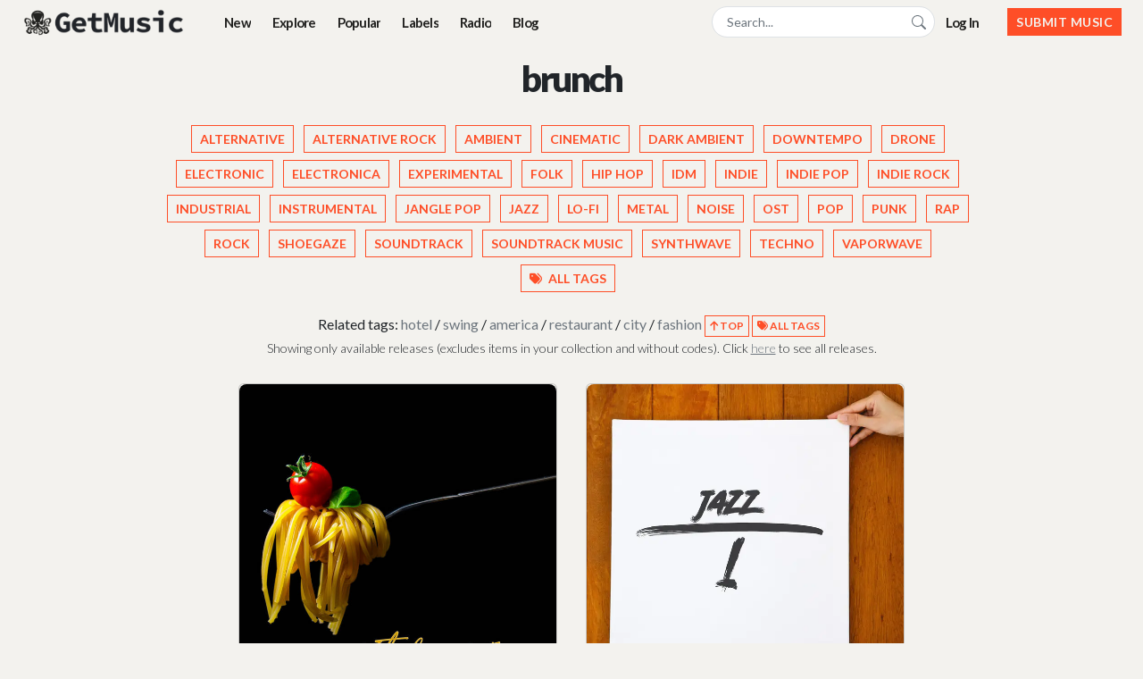

--- FILE ---
content_type: text/html; charset=utf-8
request_url: https://getmusic.fm/tags/brunch
body_size: 45682
content:
<!DOCTYPE html>
<html lang="en">
  <head>
    <meta charset="UTF-8">
        <!-- Google tag (gtag.js) -->
<script async src="https://www.googletagmanager.com/gtag/js?id=G-PW76XRSHS6"></script>
<script>
  window.dataLayer = window.dataLayer || [];
  function gtag(){dataLayer.push(arguments);}
  gtag('js', new Date());

  gtag('config', 'G-PW76XRSHS6');
</script>
        <!-- Fathom - beautiful, simple website analytics -->
<script src="https://cdn.usefathom.com/script.js" data-site="CTOBTBZG" defer></script>
<!-- / Fathom -->
        <script type="text/javascript">
    (function(c,l,a,r,i,t,y){
        c[a]=c[a]||function(){(c[a].q=c[a].q||[]).push(arguments)};
        t=l.createElement(r);t.async=1;t.src="https://www.clarity.ms/tag/"+i;
        y=l.getElementsByTagName(r)[0];y.parentNode.insertBefore(t,y);
    })(window, document, "clarity", "script", "gdnq1rdtkl");
</script>

    

    <link rel="preconnect" href="https://fonts.googleapis.com">
    <link rel="preconnect" href="https://fonts.gstatic.com" crossorigin>
    <link href="https://fonts.googleapis.com/css2?family=Barlow+Condensed:wght@500&family=Montserrat&display=swap" rel="stylesheet">
    <link href="https://fonts.googleapis.com/css2?family=Patrick+Hand&display=swap" rel="stylesheet">

    <link href="https://fonts.googleapis.com/css2?family=Lato:ital,wght@0,100;0,300;0,400;0,700;0,900;1,100;1,300;1,400;1,700;1,900&family=Source+Code+Pro:ital,wght@0,200..900;1,200..900&display=swap" rel="stylesheet">

    <title>Tag | GetMusic</title>
    <meta name="description" content="Discover new music and get free Bandcamp download codes. Artists can promote their music and fans discover independent releases across all genres.">
      <link rel="canonical" href="https://getmusic.fm/tags/brunch" />

    <meta name="viewport" content="width=device-width,initial-scale=1">
    <meta name="csrf-param" content="authenticity_token" />
<meta name="csrf-token" content="_f3JCXtd4h1Y9xZJig1vksNpt96ln_A2jQ7oD__8NyDrL6F25XRtvFCbLqi8I1smeTPzMh9qYUN15EMRu7rXYA" />
    
    <link rel="stylesheet" href="/assets/application-f033ec0aa4646c321f4dd9bc85efc41fe121bf657355a7f9de9ac2c35de234f6.css" data-turbo-track="reload" />
    <meta version="v1.0">
    <!--[if lt IE 9]>
  <script src="//cdnjs.cloudflare.com/ajax/libs/html5shiv/r29/html5.min.js">
  </script>
<![endif]-->
    <script>
    !function(t,e){var o,n,p,r;e.__SV||(window.posthog=e,e._i=[],e.init=function(i,s,a){function g(t,e){var o=e.split(".");2==o.length&&(t=t[o[0]],e=o[1]),t[e]=function(){t.push([e].concat(Array.prototype.slice.call(arguments,0)))}}(p=t.createElement("script")).type="text/javascript",p.crossOrigin="anonymous",p.async=!0,p.src=s.api_host.replace(".i.posthog.com","-assets.i.posthog.com")+"/static/array.js",(r=t.getElementsByTagName("script")[0]).parentNode.insertBefore(p,r);var u=e;for(void 0!==a?u=e[a]=[]:a="posthog",u.people=u.people||[],u.toString=function(t){var e="posthog";return"posthog"!==a&&(e+="."+a),t||(e+=" (stub)"),e},u.people.toString=function(){return u.toString(1)+".people (stub)"},o="init capture register register_once register_for_session unregister unregister_for_session getFeatureFlag getFeatureFlagPayload isFeatureEnabled reloadFeatureFlags updateEarlyAccessFeatureEnrollment getEarlyAccessFeatures on onFeatureFlags onSessionId getSurveys getActiveMatchingSurveys renderSurvey canRenderSurvey getNextSurveyStep identify setPersonProperties group resetGroups setPersonPropertiesForFlags resetPersonPropertiesForFlags setGroupPropertiesForFlags resetGroupPropertiesForFlags reset get_distinct_id getGroups get_session_id get_session_replay_url alias set_config startSessionRecording stopSessionRecording sessionRecordingStarted captureException loadToolbar get_property getSessionProperty createPersonProfile opt_in_capturing opt_out_capturing has_opted_in_capturing has_opted_out_capturing clear_opt_in_out_capturing debug".split(" "),n=0;n<o.length;n++)g(u,o[n]);e._i.push([i,s,a])},e.__SV=1)}(document,window.posthog||[]);
    posthog.init('phc_l1Qn4gEK9PxXsCjzYMyxzYP6dscazKw25UvWHCwQypn',{api_host:'https://us.i.posthog.com', person_profiles: 'identified_only' // or 'always' to create profiles for anonymous users as well
        })
</script>

<script>
</script>

    <script type="importmap" data-turbo-track="reload">{
  "imports": {
    "application": "/assets/application-ee1d1c3fcea704da37b145b93aef6958d09a50dd1bc3e59e15c09a690a61b2c8.js",
    "@hotwired/turbo-rails": "/assets/turbo.min-e5023178542f05fc063cd1dc5865457259cc01f3fba76a28454060d33de6f429.js",
    "@hotwired/stimulus": "/assets/stimulus.min-900648768bd96f3faeba359cf33c1bd01ca424ca4d2d05f36a5d8345112ae93c.js",
    "@hotwired/stimulus-loading": "/assets/stimulus-loading-1fc59770fb1654500044afd3f5f6d7d00800e5be36746d55b94a2963a7a228aa.js",
    "trix": "/assets/trix-1563ff9c10f74e143b3ded40a8458497eaf2f87a648a5cbbfebdb7dec3447a5e.js",
    "@rails/actiontext": "/assets/actiontext-28c61f5197c204db043317a8f8826a87ab31495b741f854d307ca36122deefce.js",
    "controllers/application": "/assets/controllers/application-606df3a512ea3d5eacf9255d9bd8594c46bb61150926754e6a99d7198be7d258.js",
    "controllers/auto_refresh_controller": "/assets/controllers/auto_refresh_controller-f8947b4187926951c14c9b2af39997fe695c73481a51b9884e94c1de932c61cf.js",
    "controllers/email_copy_controller": "/assets/controllers/email_copy_controller-dde5257f9103df57ee29f804c1bfaf1b74df139f57b16f633e1ed924f329fd05.js",
    "controllers/hello_controller": "/assets/controllers/hello_controller-5b591b0e829467c287f74fdb27ef0628abf806611ebb8317e05486d2ca9d38c0.js",
    "controllers": "/assets/controllers/index-7a8fc081f7e391bd7b6fba95a75e36f88ba813da2c4c8787adad248afb9a0a06.js",
    "controllers/redeem_controller": "/assets/controllers/redeem_controller-fdf41148b04227d0db90476a75612c8ed64d8d3bfeebfd28afe5c3090fb27370.js",
    "controllers/search_controller": "/assets/controllers/search_controller-c0e0ae9b3ce39483833e21f2d4dd5e0bd4119932ed4807b1324a61ad01f6a323.js",
    "custom/menu": "/assets/custom/menu-200c5a7f61bef3d0bab7d7cac6eec14f3784c0cf56ae948ebbac2cb68c4a99c0.js"
  }
}</script>
<link rel="modulepreload" href="/assets/application-ee1d1c3fcea704da37b145b93aef6958d09a50dd1bc3e59e15c09a690a61b2c8.js">
<link rel="modulepreload" href="/assets/turbo.min-e5023178542f05fc063cd1dc5865457259cc01f3fba76a28454060d33de6f429.js">
<link rel="modulepreload" href="/assets/stimulus.min-900648768bd96f3faeba359cf33c1bd01ca424ca4d2d05f36a5d8345112ae93c.js">
<link rel="modulepreload" href="/assets/stimulus-loading-1fc59770fb1654500044afd3f5f6d7d00800e5be36746d55b94a2963a7a228aa.js">
<script src="/assets/es-module-shims.min-606ae9c3279013fe751cee30f719a592f759e705edb66496812f3d9dbce3d850.js" async="async" data-turbo-track="reload"></script>
<script type="module">import "application"</script>

    <script src="https://js.stripe.com/v3"></script>

    
<meta property="og:title" content="Brunch Music Releases &amp; Discoveries | GetMusic.fm">
<meta property="og:description" content="">
<meta property="og:image" content="">
<meta property="og:url" content="https://getmusic.fm/tags/brunch">
<meta name="twitter:card" content="summary_large_image">
<meta name="twitter:title" content=""/>
<meta name="twitter:description" content=""/>
<meta name="twitter:image" content=""/>


      <script id="mcjs">!function(c,h,i,m,p){m=c.createElement(h),p=c.getElementsByTagName(h)[0],m.async=1,m.src=i,p.parentNode.insertBefore(m,p)}(document,"script","https://chimpstatic.com/mcjs-connected/js/users/69baabdfcde8053bd33e8c3a3/08d0f5fd5d122f5960b65c00e.js");</script>

    <script type="text/javascript">
!function(){"use strict";!function(e,t){var r=e.amplitude||{_q:[],_iq:[]};if(r.invoked)e.console&&console.error&&console.error("Amplitude snippet has been loaded.");else{var n=function(e,t){e.prototype[t]=function(){return this._q.push({name:t,args:Array.prototype.slice.call(arguments,0)}),this}},s=function(e,t,r){return function(n){e._q.push({name:t,args:Array.prototype.slice.call(r,0),resolve:n})}},o=function(e,t,r){e[t]=function(){if(r)return{promise:new Promise(s(e,t,Array.prototype.slice.call(arguments)))}}},i=function(e){for(var t=0;t<y.length;t++)o(e,y[t],!1);for(var r=0;r<g.length;r++)o(e,g[r],!0)};r.invoked=!0;var c=t.createElement("script");c.type="text/javascript",c.integrity="sha384-lyGcqRAilM5YOiZT3ktByF3Mv52pltOelJ66zwfcAZ/4s8cB1sSo7yMF2XWh+bzX",c.crossOrigin="anonymous",c.async=!0,c.src="https://cdn.amplitude.com/libs/analytics-browser-1.6.8-min.js.gz",c.onload=function(){e.amplitude.runQueuedFunctions||console.log("[Amplitude] Error: could not load SDK")};var a=t.getElementsByTagName("script")[0];a.parentNode.insertBefore(c,a);for(var u=function(){return this._q=[],this},l=["add","append","clearAll","prepend","set","setOnce","unset","preInsert","postInsert","remove","getUserProperties"],p=0;p<l.length;p++)n(u,l[p]);r.Identify=u;for(var d=function(){return this._q=[],this},v=["getEventProperties","setProductId","setQuantity","setPrice","setRevenue","setRevenueType","setEventProperties"],f=0;f<v.length;f++)n(d,v[f]);r.Revenue=d;var y=["getDeviceId","setDeviceId","getSessionId","setSessionId","getUserId","setUserId","setOptOut","setTransport","reset"],g=["init","add","remove","track","logEvent","identify","groupIdentify","setGroup","revenue","flush"];i(r),r.createInstance=function(){var e=r._iq.push({_q:[]})-1;return i(r._iq[e]),r._iq[e]},e.amplitude=r}}(window,document)}();


  amplitude.init("04d146bbc6621cef1836f23a1e8aff2e");

</script>
    <link rel="apple-touch-icon" type="image/x-icon" href="/assets/favicon/apple-touch-icon-0e774d2e965f362140a080d1244b430e27db14f52c39d7a8a74c795f184c8b83.png" sizes="180x180" />
    <link rel="icon" type="image/png" href="/assets/favicon/favicon-32x32-3f68364c51cc598ea0d17482ebf8d647273e96418c88e295fa01c87adf5e94ff.png" sizes="32x32" />
    <link rel="icon" type="image/png" href="/assets/favicon/favicon-16x16-02e408cf3442d29570a1c1105776deeaf5586241ed7039e7410d3968125847bb.png" sizes="16x16" />
    <!-- <link href="/assets/images/favicon/site.webmanifest" rel="manifest"> -->
    <!-- Twitter conversion tracking base code -->
<script>
!function(e,t,n,s,u,a){e.twq||(s=e.twq=function(){s.exe?s.exe.apply(s,arguments):s.queue.push(arguments);
},s.version='1.1',s.queue=[],u=t.createElement(n),u.async=!0,u.src='https://static.ads-twitter.com/uwt.js',
a=t.getElementsByTagName(n)[0],a.parentNode.insertBefore(u,a))}(window,document,'script');
twq('config','oehzb');
</script>
<!-- End Twitter conversion tracking base code -->

    <!-- Meta Pixel Code -->
<script>
!function(f,b,e,v,n,t,s)
{if(f.fbq)return;n=f.fbq=function(){n.callMethod?
n.callMethod.apply(n,arguments):n.queue.push(arguments)};
if(!f._fbq)f._fbq=n;n.push=n;n.loaded=!0;n.version='2.0';
n.queue=[];t=b.createElement(e);t.async=!0;
t.src=v;s=b.getElementsByTagName(e)[0];
s.parentNode.insertBefore(t,s)}(window, document,'script',
'https://connect.facebook.net/en_US/fbevents.js');
fbq('init', '1076477363995646');
fbq('track', 'PageView');
</script>
<noscript><img height="1" width="1" style="display:none"
src="https://www.facebook.com/tr?id=1076477363995646&ev=PageView&noscript=1"
/></noscript>
<!-- End Meta Pixel Code -->

  </head>

  <body class="d-flex flex-column h-100">
    
<section class="top-nav bg-getmusic-light p-1">
  <div class="nav-content">
    
    <div class="logo-container">
      <a href="/">
        <img width="200" alt="GetMusic" src="/assets/logos/GetMusicLogo-b24-9eedbc196b6da1a9b04e3cad70a5b527f7e3f74ad2ba685ca44a218d39c9c121.png" />
</a>    </div>
    
    <input id="menu-toggle" type="checkbox" />

    <label class='menu-button-container' for="menu-toggle">
      <div class='menu-button'></div>
    </label>
    
    <ul class="menu">
      <li class="nav-item"><a class="nav-link" href="/new">New</a></li>
      <li class="nav-item"><a class="nav-link" data-turbo="false" href="/tags">Explore</a></li>
      <li class="nav-item"><a class="nav-link" href="/popular/last7">Popular</a></li>
      <li class="nav-item"><a class="nav-link" href="/labels">Labels</a></li>
      <li class="nav-item"><a class="nav-link" href="/radio">Radio</a></li>
      <li class="nav-item"><a class="nav-link" href="/blog">Blog</a></li>






      <li class="nav-item mobile-search-link"><a class="nav-link" href="/search">Search</a></li>

        <li class="nav-item log-in-container" ><a class="nav-link" href="/login">Log In</a></li>
        <div class="submit-music-container">
          <li class="nav-item search-nav-item desktop-search-box">
            <form data-controller="search" data-action="click@window-&gt;search#closeSuggestions" data-turbo="false" class="navbar-search-form" action="/search" accept-charset="UTF-8" method="get">
  <div class="navbar-search-wrapper position-relative">
    <input type="text" name="query" id="query" class="form-control navbar-search-input" placeholder="Search..." autocomplete="off" data-search-target="input" data-action="keyup-&gt;search#debounceSubmit keydown-&gt;search#handleKeydown" />

    <button type="button"
            class="navbar-clear-button d-none"
            data-search-target="clearButton"
            data-action="click->search#clear"
            title="Clear search"
            aria-label="Clear search">
      <svg xmlns="http://www.w3.org/2000/svg" width="14" height="14" fill="currentColor" viewBox="0 0 16 16">
        <path d="M8 15A7 7 0 1 1 8 1a7 7 0 0 1 0 14zm0 1A8 8 0 1 0 8 0a8 8 0 0 0 0 16z"/>
        <path d="M4.646 4.646a.5.5 0 0 1 .708 0L8 7.293l2.646-2.647a.5.5 0 0 1 .708.708L8.707 8l2.647 2.646a.5.5 0 0 1-.708.708L8 8.707l-2.646 2.647a.5.5 0 0 1-.708-.708L7.293 8 4.646 5.354a.5.5 0 0 1 0-.708z"/>
      </svg>
    </button>

    <div class="navbar-search-icon">
      <span data-search-target="spinner" class="spinner-border spinner-border-sm d-none" role="status" aria-hidden="true"></span>
      <svg xmlns="http://www.w3.org/2000/svg" width="16" height="16" fill="currentColor" viewBox="0 0 16 16" class="search-icon-svg">
        <path d="M11.742 10.344a6.5 6.5 0 1 0-1.397 1.398h-.001c.03.04.062.078.098.115l3.85 3.85a1 1 0 0 0 1.415-1.414l-3.85-3.85a1.007 1.007 0 0 0-.115-.1zM12 6.5a5.5 5.5 0 1 1-11 0 5.5 5.5 0 0 1 11 0z"/>
      </svg>
    </div>

    <!-- Autocomplete Suggestions Dropdown -->
    <div class="navbar-suggestions-dropdown" data-search-target="suggestions"></div>
  </div>
</form>
<style>
/* Navbar Search Styles */
.navbar-search-form {
  margin: 0 !important;
  padding: 0 !important;
  display: flex;
  align-items: center;
  width: 250px;
}

.navbar-search-wrapper {
  position: relative;
  width: 250px;
  display: flex;
  align-items: center;
  margin: 0 !important;
  padding: 0 !important;
}

.navbar-search-input {
  width: 100%;
  padding: 0.375rem 2.5rem 0.375rem 1rem;
  border-radius: 1.5rem;
  border: 1px solid #dee2e6;
  background-color: #fff;
  color: #333;
  font-size: 0.875rem;
  transition: all 0.3s ease;
  height: auto;
  line-height: 1.5;
}

.navbar-search-input::placeholder {
  color: #6c757d;
}

.navbar-search-input:focus {
  border-color: #0d6efd;
  background-color: #fff;
  box-shadow: 0 0 0 0.2rem rgba(13, 110, 253, 0.25);
  outline: 0;
  color: #333;
}

/* Navbar Clear button */
.navbar-clear-button {
  position: absolute;
  right: 35px;
  top: 50%;
  transform: translateY(-50%);
  background: none;
  border: none;
  color: #6c757d;
  cursor: pointer;
  padding: 0.25rem;
  display: flex;
  align-items: center;
  justify-content: center;
  border-radius: 50%;
  transition: all 0.2s ease;
  z-index: 10;
}

.navbar-clear-button:hover {
  color: #dc3545;
  background-color: rgba(220, 53, 69, 0.1);
}

/* Navbar Search icon */
.navbar-search-icon {
  position: absolute;
  right: 10px;
  top: 50%;
  transform: translateY(-50%);
  color: #6c757d;
  pointer-events: none;
  display: flex;
  align-items: center;
  justify-content: center;
}

.navbar-search-icon .spinner-border-sm {
  position: absolute;
  width: 1rem;
  height: 1rem;
  border-width: 0.15em;
}

.navbar-search-icon .search-icon-svg {
  display: block;
}

/* Navbar Autocomplete suggestions dropdown */
.navbar-suggestions-dropdown {
  position: absolute;
  top: calc(100% + 5px);
  left: 0;
  right: 0;
  min-width: 250px;
  background: white !important;
  border: 2px solid #0d6efd !important;
  border-radius: 0.5rem;
  max-height: 400px;
  overflow-y: auto !important;
  z-index: 9999 !important;
  box-shadow: 0 4px 12px rgba(0, 0, 0, 0.15);
  display: none !important;
}

.navbar-suggestions-dropdown.show {
  display: block !important;
  visibility: visible !important;
  opacity: 1 !important;
}

.navbar-suggestions-dropdown .suggestion-item {
  padding: 0.75rem 1rem;
  cursor: pointer;
  border-bottom: 1px solid #f1f3f5;
  transition: background-color 0.15s ease;
  color: #212529;
}

.navbar-suggestions-dropdown .suggestion-item:last-child {
  border-bottom: none;
}

.navbar-suggestions-dropdown .suggestion-item:hover,
.navbar-suggestions-dropdown .suggestion-item.selected {
  background-color: #f8f9fa;
}

.navbar-suggestions-dropdown .suggestion-item strong {
  color: #212529;
  font-weight: 600;
}

.navbar-suggestions-dropdown .suggestion-item small {
  color: #6c757d;
  margin-top: 0.25rem;
}

.navbar-suggestions-dropdown .suggestion-item mark {
  background-color: #fff3cd;
  padding: 0;
  border-radius: 0;
}

.navbar-suggestions-dropdown .suggestion-content {
  display: flex;
  align-items: flex-start;
  gap: 0.5rem;
}

.navbar-suggestions-dropdown .suggestion-icon {
  font-size: 1.25rem;
  flex-shrink: 0;
  line-height: 1.5;
}

.navbar-suggestions-dropdown .suggestion-text {
  flex-grow: 1;
  min-width: 0;
}

.navbar-suggestions-dropdown .suggestion-release-image {
  width: 40px;
  height: 40px;
  object-fit: cover;
  border-radius: 4px;
  flex-shrink: 0;
}

.navbar-suggestions-dropdown .view-all-item {
  background-color: #f8f9fa;
  border-top: 2px solid #dee2e6;
  font-weight: 500;
}

.navbar-suggestions-dropdown .view-all-item:hover {
  background-color: #e9ecef;
}

.navbar-suggestions-dropdown .view-all-item strong {
  color: #0d6efd;
}

/* Responsive */
@media (max-width: 991px) {
  .navbar-search-wrapper {
    width: 100%;
    margin: 0;
  }

  .navbar-search-input {
    width: 100%;
    margin: 0;
  }
}

/* Hamburger menu specific styles */
.menu .nav-item .navbar-search-form {
  padding: 0;
  margin: 0;
}

.menu .nav-item .navbar-search-wrapper {
  width: 100%;
}

/* Fix overflow clipping - allow dropdown to show */
.menu > li:has(.navbar-search-form),
.menu > li:has(.navbar-search-wrapper) {
  overflow: visible !important;
  position: relative;
}

.nav-item:has(.navbar-search-wrapper),
.nav-item:has(.navbar-search-form) {
  overflow: visible !important;
  position: relative;
}

/* Fallback for browsers without :has() support */
.nav-item.search-nav-item {
  overflow: visible !important;
  position: relative;
}

/* Desktop nav specific styles */
.top-nav .menu > li .navbar-search-wrapper {
  width: 250px;
}

@media (min-width: 993px) {
  .menu > li.nav-item:has(.navbar-search-form) {
    display: flex;
    align-items: center;
    margin: 0 !important;
  }

  .navbar-search-form {
    align-self: center;
  }

  .navbar-search-wrapper {
    align-self: center;
  }

  .navbar-search-input {
    vertical-align: middle;
    margin-top: 0;
    margin-bottom: 0;
  }
}
</style>

          </li>
          <li class="nav-item"><a class="nav-link" href="/login">Log In</a></li>
        </div>

    </ul>



    <div class="submit-music-container">
        <a class="btn btn-sm btn-gm-primary submit-music-btn" href="/landings/artist?utm_source=getmusic&amp;utm_medium=submit_music&amp;utm_campaign=ongoing">Submit Music</a>

    </div>
  </div>
</section>





<script>
  function closeNotification() {
    document.getElementById('notification-banner').style.display = 'none';
    document.querySelector('.top-nav').style.top = '0';
    document.body.style.paddingTop = '50px'; /* Adjust body padding when banner is closed */
    if (window.innerWidth <= 992) {
      document.querySelector('.menu').style.top = '50px';
    }
    
    // Set a cookie to remember the banner was closed
    setCookie('notification_banner_closed', 'true', 1);
  }

  function setCookie(name, value, days) {
    var expires = "";
    if (days) {
      var date = new Date();
      date.setTime(date.getTime() + (days * 24 * 60 * 60 * 1000));
      expires = "; expires=" + date.toUTCString();
    }
    document.cookie = name + "=" + (value || "")  + expires + "; path=/";
  }

  function getCookie(name) {
    var nameEQ = name + "=";
    var ca = document.cookie.split(';');
    for(var i=0;i < ca.length;i++) {
      var c = ca[i];
      while (c.charAt(0)==' ') c = c.substring(1,c.length);
      if (c.indexOf(nameEQ) == 0) return c.substring(nameEQ.length,c.length);
    }
    return null;
  }

  // Check if the banner should be shown
  window.addEventListener('DOMContentLoaded', (event) => {
    if (!getCookie('notification_banner_closed')) {
      document.getElementById('notification-banner').style.display = 'flex';
      document.querySelector('.top-nav').style.top = '40px';
      document.body.style.paddingTop = '90px';
      if (window.innerWidth <= 992) {
        document.querySelector('.menu').style.top = '90px';
      }
    } else {
      document.querySelector('.top-nav').style.top = '0';
      document.body.style.paddingTop = '50px';
      if (window.innerWidth <= 992) {
        document.querySelector('.menu').style.top = '50px';
      }
    }
  });
</script>

<style>

/* General Styles */
body {
  padding-top: 50px; /* Reduced from 90px to 50px */
}

/* Top Navigation */
.top-nav {
  display: flex;
  flex-direction: row;
  align-items: center;
  justify-content: space-between;
  height: 50px;
  position: fixed;
  top: 0; /* Changed from 40px to 0 */
  left: 0;
  right: 0;
  z-index: 1030;
  background-color: $getmusic-light;
  overflow: visible;
}

.nav-content {
  display: flex;
  justify-content: space-between;
  align-items: center;
  width: 100%;
  overflow: visible;
}

.logo-container {
  padding-left: 15px;
}

/* Menu Styles */
.menu {
  display: flex;
  flex-direction: row;
  list-style-type: none;
  margin: 0;
  padding: 0;
  flex-grow: 1;
  justify-content: flex-start;
  margin-left: 20px;
  overflow: visible;
}

.menu > li {
  margin: 0 1rem;
  overflow: hidden;
}

/* Mobile search link - show on mobile, hide on desktop */
.menu > li.mobile-search-link {
  display: flex !important;
}

/* Desktop search box - hide on mobile, show on desktop */
.menu > li.desktop-search-box {
  display: none !important;
  overflow: visible !important;
  position: relative !important;
}

@media (min-width: 993px) {
  .menu > li.mobile-search-link {
    display: none !important;
  }

  .submit-music-container .desktop-search-box {
    display: flex !important;
    align-items: center !important;
    margin: 0 !important;
  }
}

.nav-item {
  display: flex;
  align-items: center;
  margin-left: 0.75rem !important;
  margin-right: 0.75rem !important;
}

/* Reduce spacing for login button next to search */
.nav-item.log-in-container {
  margin-left: 0 !important;
}

.nav-link {
  font-size: 15px;
  display: inline-flex;
  align-items: center;
  padding: 0.375rem 0;
  line-height: 1.5;
}

.nav-item.separator {
  display: inline-block;
}

/* Hamburger Menu Button */
.menu-button-container {
  display: none;
  height: 100%;
  width: 30px;
  cursor: pointer;
  flex-direction: column;
  justify-content: center;
  align-items: center;
  padding-right: 30px;
  position: relative;
}

#menu-toggle {
  display: none;
  z-index: 1;
}

.menu-button,
.menu-button::before,
.menu-button::after {
  display: block;
  background-color: #000;
  position: absolute;
  height: 4px;
  width: 30px;
  transition: transform 400ms cubic-bezier(0.23, 1, 0.32, 1);
  border-radius: 2px;
}

.menu-button::before {
  content: '';
  margin-top: -8px;
}

.menu-button::after {
  content: '';
  margin-top: 8px;
}

/* Submit Music Container */
.submit-music-container {
  margin-left: auto;
  padding-right: 20px;
  display: flex;
  align-items: center;
  gap: 0.5rem;
}

.submit-music-btn {
  white-space: nowrap;
}

/* Login and Submit Wrapper */
.login-submit-wrapper {
  display: flex;
  align-items: center;
  gap: 20px;
}

.log-in-container {
  display: none;
}

/* Notification Banner */
.notification-banner {
  background-color: #f8d7da;
  color: #721c24;
  padding: 10px 20px;
  text-align: center;
  position: fixed;
  top: 0;
  left: 0;
  right: 0;
  z-index: 1031;
  display: flex;
  justify-content: space-between;
  align-items: center;
  height: 40px;
  box-sizing: border-box;
}

.notification-message {
  flex-grow: 1;
}

.close-btn {
  background: none;
  border: none;
  color: #721c24;
  font-size: 24px;
  cursor: pointer;
  padding: 0 10px;
  line-height: 1;
  transition: opacity 0.2s;
  position: relative;
  top: -2px;
}

.close-btn:hover {
  opacity: 0.7;
}

/* Media Queries */
@media (max-width: 992px) {
  .menu-button-container {
    display: flex;
  }

  .menu {
    position: fixed;
    top: 50px; /* Changed from 100px to 50px */
    left: 0;
    right: 0;
    flex-direction: column;
    width: 100%;
    justify-content: flex-start;
    align-items: stretch;
    background-color: #fff;
    z-index: 1029;
    order: 3;
    margin-left: 0;
  }

  #menu-toggle ~ .menu li {
    height: 0;
    margin: 0;
    padding: 0;
    border: 0;
    transition: height 400ms cubic-bezier(0.23, 1, 0.32, 1);
  }

  #menu-toggle:checked ~ .menu li {
    border: 1px solid #333;
    height: 2.5em;
    padding: 0.5em;
    transition: height 400ms cubic-bezier(0.23, 1, 0.32, 1);
  }

  .menu > li {
    display: flex;
    justify-content: flex-start;
    align-items: center;
    margin: 0;
    padding: 0.5em 1em;
    width: 100%;
    color: white;
    background-color: #fff;
    z-index: 10000;
  }

  .menu > li:not(:last-child) {
    border-bottom: 1px solid #444;
  }

  .nav-content {
    flex-wrap: wrap;
  }

  .right-menu {
    order: 2;
  }

  .submit-music-container {
    display: none;
  }

  .log-in-container {
    display: initial;
  }

  .nav-item.separator {
    display: none;
  }

  body {
    padding-top: 50px; /* Changed from 90px to 50px */
  }
}

@media (max-width: 992px) {
  .login-submit-wrapper {
    flex-direction: column;
    align-items: flex-start;
  }

  .submit-music-btn {
    margin-top: 5px;
  }
}

/* Checked Menu Toggle Styles */
#menu-toggle:checked + .menu-button-container .menu-button::before {
  margin-top: 0px;
  transform: rotate(405deg);
}

#menu-toggle:checked + .menu-button-container .menu-button {
  background: rgba(255, 255, 255, 0);
}

#menu-toggle:checked + .menu-button-container .menu-button::after {
  margin-top: 0px;
  transform: rotate(-405deg);
}



</style>

    <div class="flex-shrink-0">

      <main class="container-fluid px-0 mb-5">
        <div class="container">
          
  <h1 class="mt-3" >
  brunch
</h1>

<div id="primary-tags-container">
  <div class="container">
    <div class="row mb-3 justify-content-md-center">
      <div class="col col-lg-10 center">
              <a class="btn btn-gm-outline-primary btn-sm mb-2 me-2" href="/tags/alternative">alternative</a>
              <a class="btn btn-gm-outline-primary btn-sm mb-2 me-2" href="/tags/alternative-rock">alternative rock</a>
              <a class="btn btn-gm-outline-primary btn-sm mb-2 me-2" href="/tags/ambient">ambient</a>
              <a class="btn btn-gm-outline-primary btn-sm mb-2 me-2" href="/tags/cinematic">cinematic</a>
              <a class="btn btn-gm-outline-primary btn-sm mb-2 me-2" href="/tags/dark-ambient">dark ambient</a>
              <a class="btn btn-gm-outline-primary btn-sm mb-2 me-2" href="/tags/downtempo">downtempo</a>
              <a class="btn btn-gm-outline-primary btn-sm mb-2 me-2" href="/tags/drone">drone</a>
              <a class="btn btn-gm-outline-primary btn-sm mb-2 me-2" href="/tags/electronic">electronic</a>
              <a class="btn btn-gm-outline-primary btn-sm mb-2 me-2" href="/tags/electronica">electronica</a>
              <a class="btn btn-gm-outline-primary btn-sm mb-2 me-2" href="/tags/experimental">experimental</a>
              <a class="btn btn-gm-outline-primary btn-sm mb-2 me-2" href="/tags/folk">folk</a>
              <a class="btn btn-gm-outline-primary btn-sm mb-2 me-2" href="/tags/hip-hop">hip hop</a>
              <a class="btn btn-gm-outline-primary btn-sm mb-2 me-2" href="/tags/idm">idm</a>
              <a class="btn btn-gm-outline-primary btn-sm mb-2 me-2" href="/tags/indie">indie</a>
              <a class="btn btn-gm-outline-primary btn-sm mb-2 me-2" href="/tags/indie-pop">indie pop</a>
              <a class="btn btn-gm-outline-primary btn-sm mb-2 me-2" href="/tags/indie-rock">indie rock</a>
              <a class="btn btn-gm-outline-primary btn-sm mb-2 me-2" href="/tags/industrial">industrial</a>
              <a class="btn btn-gm-outline-primary btn-sm mb-2 me-2" href="/tags/instrumental">instrumental</a>
              <a class="btn btn-gm-outline-primary btn-sm mb-2 me-2" href="/tags/jangle-pop">jangle pop</a>
              <a class="btn btn-gm-outline-primary btn-sm mb-2 me-2" href="/tags/jazz">jazz</a>
              <a class="btn btn-gm-outline-primary btn-sm mb-2 me-2" href="/tags/lo-fi">lo-fi</a>
              <a class="btn btn-gm-outline-primary btn-sm mb-2 me-2" href="/tags/metal">metal</a>
              <a class="btn btn-gm-outline-primary btn-sm mb-2 me-2" href="/tags/noise">noise</a>
              <a class="btn btn-gm-outline-primary btn-sm mb-2 me-2" href="/tags/ost">ost</a>
              <a class="btn btn-gm-outline-primary btn-sm mb-2 me-2" href="/tags/pop">pop</a>
              <a class="btn btn-gm-outline-primary btn-sm mb-2 me-2" href="/tags/punk">punk</a>
              <a class="btn btn-gm-outline-primary btn-sm mb-2 me-2" href="/tags/rap">rap</a>
              <a class="btn btn-gm-outline-primary btn-sm mb-2 me-2" href="/tags/rock">rock</a>
              <a class="btn btn-gm-outline-primary btn-sm mb-2 me-2" href="/tags/shoegaze">shoegaze</a>
              <a class="btn btn-gm-outline-primary btn-sm mb-2 me-2" href="/tags/soundtrack">soundtrack</a>
              <a class="btn btn-gm-outline-primary btn-sm mb-2 me-2" href="/tags/soundtrack-music">soundtrack music</a>
              <a class="btn btn-gm-outline-primary btn-sm mb-2 me-2" href="/tags/synthwave">synthwave</a>
              <a class="btn btn-gm-outline-primary btn-sm mb-2 me-2" href="/tags/techno">techno</a>
              <a class="btn btn-gm-outline-primary btn-sm mb-2 me-2" href="/tags/vaporwave">vaporwave</a>
        <a class="btn btn-gm-outline-primary btn-sm mb-2 me-2" href="/tags/all">
          <i class="fas fa-tags me-1"></i> All Tags
</a>      </div>
    </div>
  </div>
</div>

<div class="container">
  <div class="row justify-content-md-center">
    <div class="col col-lg-10 center">Related tags:
          <a class="taglink" href="/tags/hotel">hotel</a>
           / 
          <a class="taglink" href="/tags/swing">swing</a>
           / 
          <a class="taglink" href="/tags/america">america</a>
           / 
          <a class="taglink" href="/tags/restaurant">restaurant</a>
           / 
          <a class="taglink" href="/tags/city">city</a>
           / 
          <a class="taglink" href="/tags/fashion">fashion</a>
          
      <a class="btn btn-gm-outline-primary btn-micro" style="text-decoration: none;" href="/tags">
        <i class="fas fa-arrow-up"></i> top
</a>      <a class="btn btn-gm-outline-primary btn-micro" style="text-decoration: none;" href="/tags/all">
        <i class="fas fa-tags"></i> all tags
</a>    </div>
  </div>
</div>
<div class="center mb-4">
    <small class="fw-lighter">Showing only available releases (excludes items in your collection and without codes).
           Click <a data-turbo-frame="_top" href="/tags/brunch?show=all">here</a> to see all releases.
    </small>
</div>
  <div class="row row-cols-1 row-cols-md-3 g-4 justify-content-center">
      <div class="col">
        <div class="card h-100 p-0 m-1 text-bg-gm-light">

  <a href="/r/michael-herter-audio-music-library-for-videos-kitchen-jazz-restaurant-cafe-cooking-morning-food-show">
    <div class="image-wrapper">
      <img alt="" class="card-img-top image" src="https://f4.bcbits.com/img/a0158184306_16.jpg" />
    </div>
</a>
  <div class="card-body mb-0 p-0">
    <div>
    <iframe style="border: 0; width: 100%; height: 42px;" src="https://bandcamp.com/EmbeddedPlayer/album=2479908774/size=small/bgcol=F3F2EE/linkcol=333333/transparent=true/artwork=none" seamless>
</iframe>

    </div>
    <div class="m-3">
      <h2 class="release-title">
        <a id="artistlink" class="link-dark artist-link" title="View Michael HERTER&#39;s artist profile and releases" href="/artists/michael-herter-audio-music-library-for-videos">Michael HERTER</a>
        <div class="text-muted mt-1">Kitchen Jazz</div>
      </h2>
      <p class="mb-2 text-muted tags"><a class="taglink" href="https://www.getmusic.fm/tags/70s">70s</a> / <a class="taglink" href="https://www.getmusic.fm/tags/acoustic">acoustic</a> / <a class="taglink" href="https://www.getmusic.fm/tags/ambience">ambience</a> / <a class="taglink" href="https://www.getmusic.fm/tags/america">america</a> / <a class="taglink" href="https://www.getmusic.fm/tags/atmosphere">atmosphere</a> / <a class="taglink" href="https://www.getmusic.fm/tags/background">background</a> / <a class="taglink" href="https://www.getmusic.fm/tags/brunch">brunch</a> / <a class="taglink" href="https://www.getmusic.fm/tags/celebration">celebration</a> / <a class="taglink" href="https://www.getmusic.fm/tags/cheerful">cheerful</a> / <a class="taglink" href="https://www.getmusic.fm/tags/chicago">chicago</a></p>
      <blockquote>bright and fresh music in jazz-style</blockquote>
    </div>



  </div>



  <div class="p-2 mb-0">


    <div class="mb-3">
      
    <span class="badge rounded-pill d-inline-flex align-items-center gm-primary-outline"><i class="fa fa-star me-2"></i>Featured</span>

    </div>

 
      <!--- Begin Code Actions -->
                  <div class="p-0 mb-2 text-bg-gm-light">
  <div data-controller="hello", data-hello-url='/vouchers/MTMyMjU5?source=not_specified'>
    <button id="redeem_button" data-hello-target="output",
    data-action="click->hello#greet", class="btn btn-gm-redeem mb-1 w-100",
    onclick="disableButton(this)">
      <span data-hello-target="output">
        <i class="fab fa-bandcamp" aria-hidden="true"></i>
        Redeem Bandcamp code
      </span>
    </button>
  </div>
</div>






      <!--- End Code Actions -->




      <span class="text-muted tags">
      37 codes remaining
      </span>
      <div class="progress bg-light border">
        <div class="progress-bar bg-info" role="progressbar" aria-label="Example with label" style="width: 18.5%;" aria-valuenow="25" aria-valuemin="0" aria-valuemax="100">
        </div>
      </div>


  </div>
</div>

<script type="text/javascript">
    function disableButton(btn) {
        document.getElementById(btn.id).disabled = true;
    }
</script>

<style>
  a#artistlink { text-decoration: none; }
  a#artistlink:hover {
    color: #FE4E27 !important;
  }

  a.taglink { text-decoration: none;
    color: #21211F !important;
    font-size: 1em;
  }
  a.taglink:hover {
    color: #FE4E27 !important;
  }

h2.release-title {
  text-align: left;
}

.one-liner {
  color: #21211F !important;
}







</style>






      </div>
      <div class="col">
        <div class="card h-100 p-0 m-1 text-bg-gm-light">

  <a href="/r/michael-herter-audio-music-library-for-videos-jazz-and-blues">
    <div class="image-wrapper">
      <img alt="" class="card-img-top image" src="https://f4.bcbits.com/img/a2698177759_499.webp" />
    </div>
</a>
  <div class="card-body mb-0 p-0">
    <div>
    <iframe style="border: 0; width: 100%; height: 42px;" src="https://bandcamp.com/EmbeddedPlayer/album=2479908774/size=small/bgcol=F3F2EE/linkcol=333333/transparent=true/artwork=none" seamless>
</iframe>

    </div>
    <div class="m-3">
      <h2 class="release-title">
        <a id="artistlink" class="link-dark artist-link" title="View Michael HERTER&#39;s artist profile and releases" href="/artists/michael-herter-audio-music-library-for-videos">Michael HERTER</a>
        <div class="text-muted mt-1">JAZZ and BLUES</div>
      </h2>
      <p class="mb-2 text-muted tags"><a class="taglink" href="https://www.getmusic.fm/tags/70s">70s</a> / <a class="taglink" href="https://www.getmusic.fm/tags/acoustic">acoustic</a> / <a class="taglink" href="https://www.getmusic.fm/tags/all">all</a> / <a class="taglink" href="https://www.getmusic.fm/tags/ambience">ambience</a> / <a class="taglink" href="https://www.getmusic.fm/tags/ambient">ambient</a> / <a class="taglink" href="https://www.getmusic.fm/tags/america">america</a> / <a class="taglink" href="https://www.getmusic.fm/tags/atmosphere">atmosphere</a> / <a class="taglink" href="https://www.getmusic.fm/tags/background">background</a> / <a class="taglink" href="https://www.getmusic.fm/tags/blues">blues</a> / <a class="taglink" href="https://www.getmusic.fm/tags/brunch">brunch</a></p>
      <blockquote>smooth rhythms and soulful melodies</blockquote>
    </div>



  </div>



  <div class="p-2 mb-0">


    <div class="mb-3">
      

    </div>

 
      <!--- Begin Code Actions -->
                  <div class="p-0 mb-2 text-bg-gm-light">
  <div data-controller="hello", data-hello-url='/vouchers/MTA4NzU1?source=not_specified'>
    <button id="redeem_button" data-hello-target="output",
    data-action="click->hello#greet", class="btn btn-gm-redeem mb-1 w-100",
    onclick="disableButton(this)">
      <span data-hello-target="output">
        <i class="fab fa-bandcamp" aria-hidden="true"></i>
        Redeem Bandcamp code
      </span>
    </button>
  </div>
</div>






      <!--- End Code Actions -->




      <span class="text-muted tags">
      32 codes remaining
      </span>
      <div class="progress bg-light border">
        <div class="progress-bar bg-info" role="progressbar" aria-label="Example with label" style="width: 16.0%;" aria-valuenow="25" aria-valuemin="0" aria-valuemax="100">
        </div>
      </div>


  </div>
</div>

<script type="text/javascript">
    function disableButton(btn) {
        document.getElementById(btn.id).disabled = true;
    }
</script>

<style>
  a#artistlink { text-decoration: none; }
  a#artistlink:hover {
    color: #FE4E27 !important;
  }

  a.taglink { text-decoration: none;
    color: #21211F !important;
    font-size: 1em;
  }
  a.taglink:hover {
    color: #FE4E27 !important;
  }

h2.release-title {
  text-align: left;
}

.one-liner {
  color: #21211F !important;
}







</style>






      </div>
  </div>
  



<style>
    a.taglink { text-decoration: none;
    color: #6c757d !important;
  }
  a.taglink:hover {
    color: #6c757d !important;
  }


</style>
        </div>
      </main>
    </div>

    <footer class="footer py-5 w-100 sticky-footer">
  <div class="container my-4">
    <div class="row justify-content-between align-items-center text-center text-md-start">
      
      <div class="col-md-3 mb-3 mb-md-0">
        <span style="color: #F3F2EE;">
          &copy; 2026 Get Music, LLC
        </span>
      </div>

      <div class="col-md-6 mb-3 mb-md-0 text-center">
        <a class="nav-link d-inline-block mx-2 footer-text" href="/pricing">Pricing</a>
        <a class="nav-link d-inline-block mx-2 footer-text" href="/policies?tab=terms">Policies</a>
        <a class="nav-link d-inline-block mx-2 footer-text" href="/about">About</a>
        <a class="nav-link d-inline-block mx-2 footer-text" href="/testimonials">Testimonials</a>
      </div>

      <div class="col-md-3 mb-3 mb-md-0 text-center">
        <ul class="list-inline mb-0 justify-content-center justify-content-md-end">
          <li class="list-inline-item ms-1">
            <a class="footer-text" rel="me" href="https://bsky.app/profile/getmusic.bsky.social" target="_blank">
              <svg xmlns="http://www.w3.org/2000/svg" width="20" height="20" viewBox="0 0 24 24" class="social-icon" style="vertical-align: middle; transform: translateY(-1px);">
  <path fill="currentColor" d="M12 10.8c-1.087-2.114-4.046-6.053-6.798-7.995C2.566.944 1.561 1.266.902 1.565C.139 1.908 0 3.08 0 3.768c0 .69.378 5.65.624 6.479c.815 2.736 3.713 3.66 6.383 3.364q.204-.03.415-.056q-.207.033-.415.056c-3.912.58-7.387 2.005-2.83 7.078c5.013 5.19 6.87-1.113 7.823-4.308c.953 3.195 2.05 9.271 7.733 4.308c4.267-4.308 1.172-6.498-2.74-7.078a9 9 0 0 1-.415-.056q.21.026.415.056c2.67.297 5.568-.628 6.383-3.364c.246-.828.624-5.79.624-6.478c0-.69-.139-1.861-.902-2.206c-.659-.298-1.664-.62-4.3 1.24C16.046 4.748 13.087 8.687 12 10.8"/>
</svg>
            </a>
          </li>
          <li class="list-inline-item ms-1"><a class="footer-text" href="https://twitter.com/getmusicfm" target="_blank"><svg width="20" height="20" class="bi bi-twitter" viewBox="0 0 16 16" fill="currentColor" version="1.1" aria-hidden="true"><path d="M5.026 15c6.038 0 9.341-5.003 9.341-9.334q.002-.211-.006-.422A6.7 6.7 0 0 0 16 3.542a6.7 6.7 0 0 1-1.889.518 3.3 3.3 0 0 0 1.447-1.817 6.5 6.5 0 0 1-2.087.793A3.286 3.286 0 0 0 7.875 6.03a9.32 9.32 0 0 1-6.767-3.429 3.29 3.29 0 0 0 1.018 4.382A3.3 3.3 0 0 1 .64 6.575v.045a3.29 3.29 0 0 0 2.632 3.218 3.2 3.2 0 0 1-.865.115 3 3 0 0 1-.614-.057 3.28 3.28 0 0 0 3.067 2.277A6.6 6.6 0 0 1 .78 13.58a6 6 0 0 1-.78-.045A9.34 9.34 0 0 0 5.026 15"></path></svg></a></li>
          <li class="list-inline-item ms-1"><a class="footer-text" href="https://www.instagram.com/getmusic.fm/" target="_blank"><svg width="20" height="20" class="bi bi-instagram" viewBox="0 0 16 16" fill="currentColor" version="1.1" aria-hidden="true"><path d="M8 0C5.829 0 5.556.01 4.703.048 3.85.088 3.269.222 2.76.42a3.9 3.9 0 0 0-1.417.923A3.9 3.9 0 0 0 .42 2.76C.222 3.268.087 3.85.048 4.7.01 5.555 0 5.827 0 8.001c0 2.172.01 2.444.048 3.297.04.852.174 1.433.372 1.942.205.526.478.972.923 1.417.444.445.89.719 1.416.923.51.198 1.09.333 1.942.372C5.555 15.99 5.827 16 8 16s2.444-.01 3.298-.048c.851-.04 1.434-.174 1.943-.372a3.9 3.9 0 0 0 1.416-.923c.445-.445.718-.891.923-1.417.197-.509.332-1.09.372-1.942C15.99 10.445 16 10.173 16 8s-.01-2.445-.048-3.299c-.04-.851-.175-1.433-.372-1.941a3.9 3.9 0 0 0-.923-1.417A3.9 3.9 0 0 0 13.24.42c-.51-.198-1.092-.333-1.943-.372C10.443.01 10.172 0 7.998 0zm-.717 1.442h.718c2.136 0 2.389.007 3.232.046.78.035 1.204.166 1.486.275.373.145.64.319.92.599s.453.546.598.92c.11.281.24.705.275 1.485.039.843.047 1.096.047 3.231s-.008 2.389-.047 3.232c-.035.78-.166 1.203-.275 1.485a2.5 2.5 0 0 1-.599.919c-.28.28-.546.453-.92.598-.28.11-.704.24-1.485.276-.843.038-1.096.047-3.232.047s-2.39-.009-3.233-.047c-.78-.036-1.203-.166-1.485-.276a2.5 2.5 0 0 1-.92-.598 2.5 2.5 0 0 1-.6-.92c-.109-.281-.24-.705-.275-1.485-.038-.843-.046-1.096-.046-3.233s.008-2.388.046-3.231c.036-.78.166-1.204.276-1.486.145-.373.319-.64.599-.92s.546-.453.92-.598c.282-.11.705-.24 1.485-.276.738-.034 1.024-.044 2.515-.045zm4.988 1.328a.96.96 0 1 0 0 1.92.96.96 0 0 0 0-1.92m-4.27 1.122a4.109 4.109 0 1 0 0 8.217 4.109 4.109 0 0 0 0-8.217m0 1.441a2.667 2.667 0 1 1 0 5.334 2.667 2.667 0 0 1 0-5.334"></path></svg></a></li>
          <li class="list-inline-item ms-1"><a class="footer-text" href="https://www.facebook.com/getmusicfm" target="_blank"><svg width="20" height="20" class="bi bi-facebook" viewBox="0 0 16 16" fill="currentColor" version="1.1" aria-hidden="true"><path d="M16 8.049c0-4.446-3.582-8.05-8-8.05C3.58 0-.002 3.603-.002 8.05c0 4.017 2.926 7.347 6.75 7.951v-5.625h-2.03V8.05H6.75V6.275c0-2.017 1.195-3.131 3.022-3.131.876 0 1.791.157 1.791.157v1.98h-1.009c-.993 0-1.303.621-1.303 1.258v1.51h2.218l-.354 2.326H9.25V16c3.824-.604 6.75-3.934 6.75-7.951"></path></svg></a></li>
          <li class="list-inline-item ms-1">
            <a class="footer-text" rel="me" href="https://mastodon.social/@GetMusic" target="_blank"><svg width="20" height="20" class="bi bi-mastodon" viewBox="0 0 16 16" fill="currentColor" version="1.1" aria-hidden="true"><path d="M11.19 12.195c2.016-.24 3.77-1.475 3.99-2.603.348-1.778.32-4.339.32-4.339 0-3.47-2.286-4.488-2.286-4.488C12.062.238 10.083.017 8.027 0h-.05C5.92.017 3.942.238 2.79.765c0 0-2.285 1.017-2.285 4.488l-.002.662c-.004.64-.007 1.35.011 2.091.083 3.394.626 6.74 3.78 7.57 1.454.383 2.703.463 3.709.408 1.823-.1 2.847-.647 2.847-.647l-.06-1.317s-1.303.41-2.767.36c-1.45-.05-2.98-.156-3.215-1.928a4 4 0 0 1-.033-.496s1.424.346 3.228.428c1.103.05 2.137-.064 3.188-.189zm1.613-2.47H11.13v-4.08c0-.859-.364-1.295-1.091-1.295-.804 0-1.207.517-1.207 1.541v2.233H7.168V5.89c0-1.024-.403-1.541-1.207-1.541-.727 0-1.091.436-1.091 1.296v4.079H3.197V5.522q0-1.288.66-2.046c.456-.505 1.052-.764 1.793-.764.856 0 1.504.328 1.933.983L8 4.39l.417-.695c.429-.655 1.077-.983 1.934-.983.74 0 1.336.259 1.791.764q.662.757.661 2.046z"></path></svg></a></li>
          <li class="list-inline-item ms-1">
            <a class="footer-text" rel="me" href="https://www.threads.net/@getmusic.fm" target="_blank">
              <img width="20" height="20" alt="Threads" class="footer-svg-icon" src="/assets/icons/threads-c9b689d93eaa9ff91a0538b9669784f66e490d5a64833f50be8697bfba438dd0.svg" />
            </a>
          </li>
        </ul>
      </div>
    </div>
  </div>
</footer>

<style>
  .sticky-footer {
    background-color: #362d28;
    border-top: none;
  }

  .footer-svg-icon {
    filter: invert(100%) sepia(0%) saturate(0%) hue-rotate(0deg) brightness(100%) contrast(100%);
  }

  .footer-svg-icon:hover {
    filter: invert(50%) sepia(100%) saturate(1000%) hue-rotate(10deg) brightness(90%) contrast(100%);
  }

  .footer-text {
    color: #F3F2EE;
  }

  .footer-text:hover {
    color: #FE4E27;
  }

  a.footer-nav-link {
    color: #F3F2EE;
  }

  a.footer-nav-link:hover {
    color: #FE4E27;
  }
</style>





    
  </body>

  <style>
    .container {
      max-width: 1168px;
    }
  </style>

</html>



--- FILE ---
content_type: application/javascript
request_url: https://getmusic.fm/assets/application-ee1d1c3fcea704da37b145b93aef6958d09a50dd1bc3e59e15c09a690a61b2c8.js
body_size: -209
content:
// Configure your import map in config/importmap.rb. Read more: https://github.com/rails/importmap-rails
import "@hotwired/turbo-rails"
import "controllers"
import "custom/menu"
//= require jquery
//= require dataTables/jquery.dataTables
//= require_tree .



import "trix"
import "@rails/actiontext";


--- FILE ---
content_type: application/javascript
request_url: https://getmusic.fm/assets/controllers/redeem_controller-fdf41148b04227d0db90476a75612c8ed64d8d3bfeebfd28afe5c3090fb27370.js
body_size: -584
content:
// redeem_controller.js
import { Controller } from "@hotwired/stimulus"

export default class extends Controller {
  static targets = [ "name", "output" ]

  redeem_it() {
    this.outputTarget.textContent =
      'Thank you! Enjoy the music!';
      window.open(this.data.get('url'), '_blank');
  }
};


--- FILE ---
content_type: application/javascript
request_url: https://getmusic.fm/assets/controllers/application-606df3a512ea3d5eacf9255d9bd8594c46bb61150926754e6a99d7198be7d258.js
body_size: -585
content:
import { Application } from "@hotwired/stimulus"
import "custom/menu"
import "controllers"

// ActionText
import "trix"
import "@rails/actiontext"

const application = Application.start()

// Configure Stimulus development experience
application.debug = false
window.Stimulus   = application
export { application };


--- FILE ---
content_type: application/javascript
request_url: https://getmusic.fm/assets/es-module-shims.min-606ae9c3279013fe751cee30f719a592f759e705edb66496812f3d9dbce3d850.js
body_size: 10091
content:
(function(){const noop=()=>{};const e=document.querySelector("script[type=esms-options]");const t=e?JSON.parse(e.innerHTML):{};Object.assign(t,self.esmsInitOptions||{});let r=!!t.shimMode;const s=globalHook(r&&t.onimport);const a=globalHook(r&&t.resolve);let n=t.fetch?globalHook(t.fetch):fetch;const i=t.meta?globalHook(shimModule&&t.meta):noop;const c=t.skip?new RegExp(t.skip):null;let f=t.nonce;const te=t.mapOverrides;if(!f){const e=document.querySelector("script[nonce]");e&&(f=e.nonce||e.getAttribute("nonce"))}const re=globalHook(t.onerror||noop);const se=t.onpolyfill?globalHook(t.onpolyfill):()=>{console.log("%c^^ Module TypeError above is polyfilled and can be ignored ^^","font-weight:900;color:#391")};const{revokeBlobURLs:ae,noLoadEventRetriggers:ne,enforceIntegrity:ie}=t;function globalHook(e){return"string"===typeof e?self[e]:e}const oe=Array.isArray(t.polyfillEnable)?t.polyfillEnable:[];const ce=oe.includes("css-modules");const le=oe.includes("json-modules");function setShimMode(){r=true}const fe=!navigator.userAgentData&&!!navigator.userAgent.match(/Edge\/\d+\.\d+/);const ue=document.baseURI;function createBlob(e,t="text/javascript"){return URL.createObjectURL(new Blob([e],{type:t}))}const eoop=e=>setTimeout((()=>{throw e}));const throwError=e=>{(window.reportError||window.safari&&console.error||eoop)(e),void re(e)};function fromParent(e){return e?` imported from ${e}`:""}const de=/\\/g;function isURL(e){if(-1===e.indexOf(":"))return false;try{new URL(e);return true}catch(e){return false}}function resolveUrl(e,t){return resolveIfNotPlainOrUrl(e,t)||(isURL(e)?e:resolveIfNotPlainOrUrl("./"+e,t))}function resolveIfNotPlainOrUrl(e,t){const r=t.indexOf("?",-1===t.indexOf("#")?t.indexOf("#"):t.length);-1!==r&&(t=t.slice(0,r));-1!==e.indexOf("\\")&&(e=e.replace(de,"/"));if("/"===e[0]&&"/"===e[1])return t.slice(0,t.indexOf(":")+1)+e;if("."===e[0]&&("/"===e[1]||"."===e[1]&&("/"===e[2]||2===e.length&&(e+="/"))||1===e.length&&(e+="/"))||"/"===e[0]){const r=t.slice(0,t.indexOf(":")+1);let s;if("/"===t[r.length+1])if("file:"!==r){s=t.slice(r.length+2);s=s.slice(s.indexOf("/")+1)}else s=t.slice(8);else s=t.slice(r.length+("/"===t[r.length]));if("/"===e[0])return t.slice(0,t.length-s.length-1)+e;const a=s.slice(0,s.lastIndexOf("/")+1)+e;const n=[];let i=-1;for(let e=0;e<a.length;e++)if(-1===i){if("."===a[e]){if("."===a[e+1]&&("/"===a[e+2]||e+2===a.length)){n.pop();e+=2;continue}if("/"===a[e+1]||e+1===a.length){e+=1;continue}}while("/"===a[e])e++;i=e}else if("/"===a[e]){n.push(a.slice(i,e+1));i=-1}-1!==i&&n.push(a.slice(i));return t.slice(0,t.length-s.length)+n.join("")}}function resolveAndComposeImportMap(e,t,r){const s={imports:Object.assign({},r.imports),scopes:Object.assign({},r.scopes)};e.imports&&resolveAndComposePackages(e.imports,s.imports,t,r);if(e.scopes)for(let a in e.scopes){const n=resolveUrl(a,t);resolveAndComposePackages(e.scopes[a],s.scopes[n]||(s.scopes[n]={}),t,r)}return s}function getMatch(e,t){if(t[e])return e;let r=e.length;do{const s=e.slice(0,r+1);if(s in t)return s}while(-1!==(r=e.lastIndexOf("/",r-1)))}function applyPackages(e,t){const r=getMatch(e,t);if(r){const s=t[r];if(null===s)return;return s+e.slice(r.length)}}function resolveImportMap(e,t,r){let s=r&&getMatch(r,e.scopes);while(s){const r=applyPackages(t,e.scopes[s]);if(r)return r;s=getMatch(s.slice(0,s.lastIndexOf("/")),e.scopes)}return applyPackages(t,e.imports)||-1!==t.indexOf(":")&&t}function resolveAndComposePackages(e,t,s,a){for(let n in e){const i=resolveIfNotPlainOrUrl(n,s)||n;if((!r||!te)&&t[i]&&t[i]!==e[i])throw Error(`Rejected map override "${i}" from ${t[i]} to ${e[i]}.`);let c=e[n];if("string"!==typeof c)continue;const f=resolveImportMap(a,resolveIfNotPlainOrUrl(c,s)||c,s);f?t[i]=f:console.warn(`Mapping "${n}" -> "${e[n]}" does not resolve`)}}let pe;window.addEventListener("error",(e=>pe=e));function dynamicImportScript(e,{errUrl:t=e}={}){pe=void 0;const r=createBlob(`import*as m from'${e}';self._esmsi=m`);const s=Object.assign(document.createElement("script"),{type:"module",src:r});s.setAttribute("nonce",f);s.setAttribute("noshim","");const a=new Promise(((e,a)=>{s.addEventListener("error",cb);s.addEventListener("load",cb);function cb(n){document.head.removeChild(s);if(self._esmsi){e(self._esmsi,ue);self._esmsi=void 0}else{a(!(n instanceof Event)&&n||pe&&pe.error||new Error(`Error loading or executing the graph of ${t} (check the console for ${r}).`));pe=void 0}}}));document.head.appendChild(s);return a}let be=dynamicImportScript;const he=dynamicImportScript(createBlob("export default u=>import(u)")).then((e=>{e&&(be=e.default);return!!e}),noop);let me=false;let ke=false;let we=false;let ge=false;let ve=false;const ye=Promise.resolve(he).then((e=>{if(e){ve=true;return Promise.all([be(createBlob("import.meta")).then((()=>we=true),noop),ce&&be(createBlob('import"data:text/css,{}"assert{type:"css"}')).then((()=>ke=true),noop),le&&be(createBlob('import"data:text/json,{}"assert{type:"json"}')).then((()=>me=true),noop),HTMLScriptElement.supports?ge=HTMLScriptElement.supports("importmap"):new Promise((e=>{self._$s=r=>{document.head.removeChild(t);r&&(ge=true);delete self._$s;e()};const t=document.createElement("iframe");t.style.display="none";t.setAttribute("nonce",f);t.srcdoc=`<script type=importmap nonce="${f}">{"imports":{"x":"data:text/javascript,"}}<\/script><script nonce="${f}">import('x').then(()=>1,()=>0).then(v=>parent._$s(v))<\/script>`;document.head.appendChild(t)}))])}}));let Se,$e,Le,Oe=2<<19;const Ce=1===new Uint8Array(new Uint16Array([1]).buffer)[0]?function(e,t){const r=e.length;let s=0;for(;s<r;)t[s]=e.charCodeAt(s++)}:function(e,t){const r=e.length;let s=0;for(;s<r;){const r=e.charCodeAt(s);t[s++]=(255&r)<<8|r>>>8}},Ae="xportmportlassetafromssertvoyiedeleinstantyreturdebuggeawaithrwhileforifcatcfinallels";let Me,Ue,Ie;function parse(e,t="@"){Me=e,Ue=t;const r=2*Me.length+(2<<18);if(r>Oe||!Se){for(;r>Oe;)Oe*=2;$e=new ArrayBuffer(Oe),Ce(Ae,new Uint16Array($e,16,85)),Se=function(e,t,r){"use asm";var s=new e.Int8Array(r),a=new e.Int16Array(r),n=new e.Int32Array(r),i=new e.Uint8Array(r),c=new e.Uint16Array(r),f=992;function b(e){e=e|0;var t=0,r=0,i=0,te=0,re=0,se=0,ae=0;ae=f;f=f+11520|0;re=ae+2048|0;s[763]=1;a[377]=0;a[378]=0;a[379]=0;a[380]=-1;n[57]=n[2];s[764]=0;n[56]=0;s[762]=0;n[58]=ae+10496;n[59]=ae+2304;n[60]=ae;s[765]=0;e=(n[3]|0)+-2|0;n[61]=e;t=e+(n[54]<<1)|0;n[62]=t;e:while(1){r=e+2|0;n[61]=r;if(e>>>0>=t>>>0){te=18;break}t:do{switch(a[r>>1]|0){case 9:case 10:case 11:case 12:case 13:case 32:break;case 101:{if((((a[379]|0)==0?D(r)|0:0)?(m(e+4|0,16,10)|0)==0:0)?(k(),(s[763]|0)==0):0){te=9;break e}else te=17;break}case 105:{if(D(r)|0?(m(e+4|0,26,10)|0)==0:0){l();te=17}else te=17;break}case 59:{te=17;break}case 47:switch(a[e+4>>1]|0){case 47:{j();break t}case 42:{y(1);break t}default:{te=16;break e}}default:{te=16;break e}}}while(0);if((te|0)==17){te=0;n[57]=n[61]}e=n[61]|0;t=n[62]|0}if((te|0)==9){e=n[61]|0;n[57]=e;te=19}else if((te|0)==16){s[763]=0;n[61]=e;te=19}else if((te|0)==18)if(!(s[762]|0)){e=r;te=19}else e=0;do{if((te|0)==19){e:while(1){t=e+2|0;n[61]=t;i=t;if(e>>>0>=(n[62]|0)>>>0){te=75;break}t:do{switch(a[t>>1]|0){case 9:case 10:case 11:case 12:case 13:case 32:break;case 101:{if(((a[379]|0)==0?D(t)|0:0)?(m(e+4|0,16,10)|0)==0:0){k();te=74}else te=74;break}case 105:{if(D(t)|0?(m(e+4|0,26,10)|0)==0:0){l();te=74}else te=74;break}case 99:{if((D(t)|0?(m(e+4|0,36,8)|0)==0:0)?M(a[e+12>>1]|0)|0:0){s[765]=1;te=74}else te=74;break}case 40:{r=n[57]|0;i=n[59]|0;te=a[379]|0;a[379]=te+1<<16>>16;n[i+((te&65535)<<2)>>2]=r;te=74;break}case 41:{t=a[379]|0;if(!(t<<16>>16)){te=36;break e}t=t+-1<<16>>16;a[379]=t;r=a[378]|0;if(r<<16>>16!=0?(se=n[(n[60]|0)+((r&65535)+-1<<2)>>2]|0,(n[se+20>>2]|0)==(n[(n[59]|0)+((t&65535)<<2)>>2]|0)):0){t=se+4|0;if(!(n[t>>2]|0))n[t>>2]=i;n[se+12>>2]=e+4;a[378]=r+-1<<16>>16;te=74}else te=74;break}case 123:{te=n[57]|0;i=n[51]|0;e=te;do{if((a[te>>1]|0)==41&(i|0)!=0?(n[i+4>>2]|0)==(te|0):0){t=n[52]|0;n[51]=t;if(!t){n[47]=0;break}else{n[t+28>>2]=0;break}}}while(0);r=a[379]|0;te=r&65535;s[re+te>>0]=s[765]|0;s[765]=0;i=n[59]|0;a[379]=r+1<<16>>16;n[i+(te<<2)>>2]=e;te=74;break}case 125:{e=a[379]|0;if(!(e<<16>>16)){te=49;break e}r=e+-1<<16>>16;a[379]=r;t=a[380]|0;if(e<<16>>16!=t<<16>>16)if(t<<16>>16!=-1&(r&65535)<(t&65535)){te=53;break e}else{te=74;break t}else{i=n[58]|0;te=(a[377]|0)+-1<<16>>16;a[377]=te;a[380]=a[i+((te&65535)<<1)>>1]|0;h();te=74;break t}}case 39:{d(39);te=74;break}case 34:{d(34);te=74;break}case 47:switch(a[e+4>>1]|0){case 47:{j();break t}case 42:{y(1);break t}default:{t=n[57]|0;r=a[t>>1]|0;r:do{if(!(U(r)|0)){switch(r<<16>>16){case 41:if(q(n[(n[59]|0)+(c[379]<<2)>>2]|0)|0){te=71;break r}else{te=68;break r}case 125:break;default:{te=68;break r}}e=c[379]|0;if(!(p(n[(n[59]|0)+(e<<2)>>2]|0)|0)?(s[re+e>>0]|0)==0:0)te=68;else te=71}else switch(r<<16>>16){case 46:if(((a[t+-2>>1]|0)+-48&65535)<10){te=68;break r}else{te=71;break r}case 43:if((a[t+-2>>1]|0)==43){te=68;break r}else{te=71;break r}case 45:if((a[t+-2>>1]|0)==45){te=68;break r}else{te=71;break r}default:{te=71;break r}}}while(0);r:do{if((te|0)==68){te=0;if(!(o(t)|0)){switch(r<<16>>16){case 0:{te=71;break r}case 47:break;default:{e=1;break r}}if(!(s[764]|0))e=1;else te=71}else te=71}}while(0);if((te|0)==71){g();e=0}s[764]=e;te=74;break t}}case 96:{h();te=74;break}default:te=74}}while(0);if((te|0)==74){te=0;n[57]=n[61]}e=n[61]|0}if((te|0)==36){L();e=0;break}else if((te|0)==49){L();e=0;break}else if((te|0)==53){L();e=0;break}else if((te|0)==75){e=(a[380]|0)==-1&(a[379]|0)==0&(s[762]|0)==0&(a[378]|0)==0;break}}}while(0);f=ae;return e|0}function k(){var e=0,t=0,r=0,i=0,c=0,f=0;c=n[61]|0;f=c+12|0;n[61]=f;t=w(1)|0;e=n[61]|0;if(!((e|0)==(f|0)?!(I(t)|0):0))i=3;e:do{if((i|0)==3){t:do{switch(t<<16>>16){case 100:{B(e,e+14|0);break e}case 97:{n[61]=e+10;w(1)|0;e=n[61]|0;i=6;break}case 102:{i=6;break}case 99:{if((m(e+2|0,36,8)|0)==0?(r=e+10|0,$(a[r>>1]|0)|0):0){n[61]=r;c=w(1)|0;f=n[61]|0;E(c)|0;B(f,n[61]|0);n[61]=(n[61]|0)+-2;break e}e=e+4|0;n[61]=e;i=13;break}case 108:case 118:{i=13;break}case 123:{n[61]=e+2;e=w(1)|0;r=n[61]|0;while(1){if(N(e)|0){d(e);e=(n[61]|0)+2|0;n[61]=e}else{E(e)|0;e=n[61]|0}w(1)|0;e=C(r,e)|0;if(e<<16>>16==44){n[61]=(n[61]|0)+2;e=w(1)|0}t=r;r=n[61]|0;if(e<<16>>16==125){i=32;break}if((r|0)==(t|0)){i=29;break}if(r>>>0>(n[62]|0)>>>0){i=31;break}}if((i|0)==29){L();break e}else if((i|0)==31){L();break e}else if((i|0)==32){n[61]=r+2;i=34;break t}break}case 42:{n[61]=e+2;w(1)|0;i=n[61]|0;C(i,i)|0;i=34;break}default:{}}}while(0);if((i|0)==6){n[61]=e+16;e=w(1)|0;if(e<<16>>16==42){n[61]=(n[61]|0)+2;e=w(1)|0}f=n[61]|0;E(e)|0;B(f,n[61]|0);n[61]=(n[61]|0)+-2;break}else if((i|0)==13){e=e+4|0;n[61]=e;s[763]=0;t:while(1){n[61]=e+2;f=w(1)|0;e=n[61]|0;switch((E(f)|0)<<16>>16){case 91:case 123:{i=15;break t}default:{}}t=n[61]|0;if((t|0)==(e|0))break e;B(e,t);switch((w(1)|0)<<16>>16){case 61:{i=19;break t}case 44:break;default:{i=20;break t}}e=n[61]|0}if((i|0)==15){n[61]=(n[61]|0)+-2;break}else if((i|0)==19){n[61]=(n[61]|0)+-2;break}else if((i|0)==20){n[61]=(n[61]|0)+-2;break}}else if((i|0)==34)t=w(1)|0;e=n[61]|0;if(t<<16>>16==102?(m(e+2|0,52,6)|0)==0:0){n[61]=e+8;u(c,w(1)|0);break}n[61]=e+-2}}while(0);return}function l(){var e=0,t=0,r=0,i=0,c=0;c=n[61]|0;t=c+12|0;n[61]=t;e:do{switch((w(1)|0)<<16>>16){case 40:{e=n[61]|0;t=n[59]|0;r=a[379]|0;a[379]=r+1<<16>>16;n[t+((r&65535)<<2)>>2]=e;if((a[n[57]>>1]|0)!=46){e=n[61]|0;n[61]=e+2;r=w(1)|0;v(c,n[61]|0,0,e);e=n[51]|0;t=n[60]|0;c=a[378]|0;a[378]=c+1<<16>>16;n[t+((c&65535)<<2)>>2]=e;switch(r<<16>>16){case 39:{d(39);break}case 34:{d(34);break}default:{n[61]=(n[61]|0)+-2;break e}}e=(n[61]|0)+2|0;n[61]=e;switch((w(1)|0)<<16>>16){case 44:{n[61]=(n[61]|0)+2;w(1)|0;r=n[51]|0;n[r+4>>2]=e;c=n[61]|0;n[r+16>>2]=c;s[r+24>>0]=1;n[61]=c+-2;break e}case 41:{a[379]=(a[379]|0)+-1<<16>>16;c=n[51]|0;n[c+4>>2]=e;n[c+12>>2]=(n[61]|0)+2;s[c+24>>0]=1;a[378]=(a[378]|0)+-1<<16>>16;break e}default:{n[61]=(n[61]|0)+-2;break e}}}break}case 46:{n[61]=(n[61]|0)+2;if(((w(1)|0)<<16>>16==109?(e=n[61]|0,(m(e+2|0,44,6)|0)==0):0)?(a[n[57]>>1]|0)!=46:0)v(c,c,e+8|0,2);break}case 42:case 39:case 34:{i=16;break}case 123:{e=n[61]|0;if(a[379]|0){n[61]=e+-2;break e}while(1){if(e>>>0>=(n[62]|0)>>>0)break;e=w(1)|0;if(!(N(e)|0)){if(e<<16>>16==125){i=31;break}}else d(e);e=(n[61]|0)+2|0;n[61]=e}if((i|0)==31)n[61]=(n[61]|0)+2;w(1)|0;e=n[61]|0;if(m(e,50,8)|0){L();break e}n[61]=e+8;e=w(1)|0;if(N(e)|0){u(c,e);break e}else{L();break e}}default:if((n[61]|0)!=(t|0))i=16}}while(0);do{if((i|0)==16){if(a[379]|0){n[61]=(n[61]|0)+-2;break}e=n[62]|0;t=n[61]|0;while(1){if(t>>>0>=e>>>0){i=23;break}r=a[t>>1]|0;if(N(r)|0){i=21;break}i=t+2|0;n[61]=i;t=i}if((i|0)==21){u(c,r);break}else if((i|0)==23){L();break}}}while(0);return}function u(e,t){e=e|0;t=t|0;var r=0,s=0;r=(n[61]|0)+2|0;switch(t<<16>>16){case 39:{d(39);s=5;break}case 34:{d(34);s=5;break}default:L()}do{if((s|0)==5){v(e,r,n[61]|0,1);n[61]=(n[61]|0)+2;s=(w(0)|0)<<16>>16==97;t=n[61]|0;if(s?(m(t+2|0,58,10)|0)==0:0){n[61]=t+12;if((w(1)|0)<<16>>16!=123){n[61]=t;break}e=n[61]|0;r=e;e:while(1){n[61]=r+2;r=w(1)|0;switch(r<<16>>16){case 39:{d(39);n[61]=(n[61]|0)+2;r=w(1)|0;break}case 34:{d(34);n[61]=(n[61]|0)+2;r=w(1)|0;break}default:r=E(r)|0}if(r<<16>>16!=58){s=16;break}n[61]=(n[61]|0)+2;switch((w(1)|0)<<16>>16){case 39:{d(39);break}case 34:{d(34);break}default:{s=20;break e}}n[61]=(n[61]|0)+2;switch((w(1)|0)<<16>>16){case 125:{s=25;break e}case 44:break;default:{s=24;break e}}n[61]=(n[61]|0)+2;if((w(1)|0)<<16>>16==125){s=25;break}r=n[61]|0}if((s|0)==16){n[61]=t;break}else if((s|0)==20){n[61]=t;break}else if((s|0)==24){n[61]=t;break}else if((s|0)==25){s=n[51]|0;n[s+16>>2]=e;n[s+12>>2]=(n[61]|0)+2;break}}n[61]=t+-2}}while(0);return}function o(e){e=e|0;e:do{switch(a[e>>1]|0){case 100:switch(a[e+-2>>1]|0){case 105:{e=S(e+-4|0,68,2)|0;break e}case 108:{e=S(e+-4|0,72,3)|0;break e}default:{e=0;break e}}case 101:{switch(a[e+-2>>1]|0){case 115:break;case 116:{e=S(e+-4|0,78,4)|0;break e}default:{e=0;break e}}switch(a[e+-4>>1]|0){case 108:{e=O(e+-6|0,101)|0;break e}case 97:{e=O(e+-6|0,99)|0;break e}default:{e=0;break e}}}case 102:{if((a[e+-2>>1]|0)==111?(a[e+-4>>1]|0)==101:0)switch(a[e+-6>>1]|0){case 99:{e=S(e+-8|0,86,6)|0;break e}case 112:{e=S(e+-8|0,98,2)|0;break e}default:{e=0;break e}}else e=0;break}case 110:{e=e+-2|0;if(O(e,105)|0)e=1;else e=S(e,102,5)|0;break}case 111:{e=O(e+-2|0,100)|0;break}case 114:{e=S(e+-2|0,112,7)|0;break}case 116:{e=S(e+-2|0,126,4)|0;break}case 119:switch(a[e+-2>>1]|0){case 101:{e=O(e+-4|0,110)|0;break e}case 111:{e=S(e+-4|0,134,3)|0;break e}default:{e=0;break e}}default:e=0}}while(0);return e|0}function h(){var e=0,t=0,r=0;t=n[62]|0;r=n[61]|0;e:while(1){e=r+2|0;if(r>>>0>=t>>>0){t=8;break}switch(a[e>>1]|0){case 96:{t=9;break e}case 36:{if((a[r+4>>1]|0)==123){t=6;break e}break}case 92:{e=r+4|0;break}default:{}}r=e}if((t|0)==6){n[61]=r+4;e=a[380]|0;t=n[58]|0;r=a[377]|0;a[377]=r+1<<16>>16;a[t+((r&65535)<<1)>>1]=e;r=(a[379]|0)+1<<16>>16;a[379]=r;a[380]=r}else if((t|0)==8){n[61]=e;L()}else if((t|0)==9)n[61]=e;return}function w(e){e=e|0;var t=0,r=0,s=0;r=n[61]|0;e:do{t=a[r>>1]|0;t:do{if(t<<16>>16!=47)if(e)if(M(t)|0)break;else break e;else if(z(t)|0)break;else break e;else switch(a[r+2>>1]|0){case 47:{j();break t}case 42:{y(e);break t}default:{t=47;break e}}}while(0);s=n[61]|0;r=s+2|0;n[61]=r}while(s>>>0<(n[62]|0)>>>0);return t|0}function d(e){e=e|0;var t=0,r=0,s=0,i=0;i=n[62]|0;t=n[61]|0;while(1){s=t+2|0;if(t>>>0>=i>>>0){t=9;break}r=a[s>>1]|0;if(r<<16>>16==e<<16>>16){t=10;break}if(r<<16>>16==92){r=t+4|0;if((a[r>>1]|0)==13){t=t+6|0;t=(a[t>>1]|0)==10?t:r}else t=r}else if(T(r)|0){t=9;break}else t=s}if((t|0)==9){n[61]=s;L()}else if((t|0)==10)n[61]=s;return}function v(e,t,r,a){e=e|0;t=t|0;r=r|0;a=a|0;var i=0,c=0;i=n[55]|0;n[55]=i+32;c=n[51]|0;n[((c|0)==0?188:c+28|0)>>2]=i;n[52]=c;n[51]=i;n[i+8>>2]=e;if(2==(a|0))e=r;else e=1==(a|0)?r+2|0:0;n[i+12>>2]=e;n[i>>2]=t;n[i+4>>2]=r;n[i+16>>2]=0;n[i+20>>2]=a;s[i+24>>0]=1==(a|0)&1;n[i+28>>2]=0;return}function A(){var e=0,t=0,r=0;r=n[62]|0;t=n[61]|0;e:while(1){e=t+2|0;if(t>>>0>=r>>>0){t=6;break}switch(a[e>>1]|0){case 13:case 10:{t=6;break e}case 93:{t=7;break e}case 92:{e=t+4|0;break}default:{}}t=e}if((t|0)==6){n[61]=e;L();e=0}else if((t|0)==7){n[61]=e;e=93}return e|0}function C(e,t){e=e|0;t=t|0;var r=0,s=0;r=n[61]|0;s=a[r>>1]|0;if(s<<16>>16==97){n[61]=r+4;r=w(1)|0;e=n[61]|0;if(N(r)|0){d(r);t=(n[61]|0)+2|0;n[61]=t}else{E(r)|0;t=n[61]|0}s=w(1)|0;r=n[61]|0}if((r|0)!=(e|0))B(e,t);return s|0}function g(){var e=0,t=0,r=0;e:while(1){e=n[61]|0;t=e+2|0;n[61]=t;if(e>>>0>=(n[62]|0)>>>0){r=7;break}switch(a[t>>1]|0){case 13:case 10:{r=7;break e}case 47:break e;case 91:{A()|0;break}case 92:{n[61]=e+4;break}default:{}}}if((r|0)==7)L();return}function p(e){e=e|0;switch(a[e>>1]|0){case 62:{e=(a[e+-2>>1]|0)==61;break}case 41:case 59:{e=1;break}case 104:{e=S(e+-2|0,160,4)|0;break}case 121:{e=S(e+-2|0,168,6)|0;break}case 101:{e=S(e+-2|0,180,3)|0;break}default:e=0}return e|0}function y(e){e=e|0;var t=0,r=0,s=0,i=0,c=0;i=(n[61]|0)+2|0;n[61]=i;r=n[62]|0;while(1){t=i+2|0;if(i>>>0>=r>>>0)break;s=a[t>>1]|0;if(!e?T(s)|0:0)break;if(s<<16>>16==42?(a[i+4>>1]|0)==47:0){c=8;break}i=t}if((c|0)==8){n[61]=t;t=i+4|0}n[61]=t;return}function m(e,t,r){e=e|0;t=t|0;r=r|0;var a=0,n=0;e:do{if(!r)e=0;else{while(1){a=s[e>>0]|0;n=s[t>>0]|0;if(a<<24>>24!=n<<24>>24)break;r=r+-1|0;if(!r){e=0;break e}else{e=e+1|0;t=t+1|0}}e=(a&255)-(n&255)|0}}while(0);return e|0}function I(e){e=e|0;e:do{switch(e<<16>>16){case 38:case 37:case 33:{e=1;break}default:if((e&-8)<<16>>16==40|(e+-58&65535)<6)e=1;else{switch(e<<16>>16){case 91:case 93:case 94:{e=1;break e}default:{}}e=(e+-123&65535)<4}}}while(0);return e|0}function U(e){e=e|0;e:do{switch(e<<16>>16){case 38:case 37:case 33:break;default:if(!((e+-58&65535)<6|(e+-40&65535)<7&e<<16>>16!=41)){switch(e<<16>>16){case 91:case 94:break e;default:{}}return e<<16>>16!=125&(e+-123&65535)<4|0}}}while(0);return 1}function x(e){e=e|0;var t=0,r=0,s=0,i=0;r=f;f=f+16|0;s=r;n[s>>2]=0;n[54]=e;t=n[3]|0;i=t+(e<<1)|0;e=i+2|0;a[i>>1]=0;n[s>>2]=e;n[55]=e;n[47]=0;n[51]=0;n[49]=0;n[48]=0;n[53]=0;n[50]=0;f=r;return t|0}function S(e,t,r){e=e|0;t=t|0;r=r|0;var s=0,i=0;s=e+(0-r<<1)|0;i=s+2|0;e=n[3]|0;if(i>>>0>=e>>>0?(m(i,t,r<<1)|0)==0:0)if((i|0)==(e|0))e=1;else e=$(a[s>>1]|0)|0;else e=0;return e|0}function O(e,t){e=e|0;t=t|0;var r=0;r=n[3]|0;if(r>>>0<=e>>>0?(a[e>>1]|0)==t<<16>>16:0)if((r|0)==(e|0))r=1;else r=$(a[e+-2>>1]|0)|0;else r=0;return r|0}function $(e){e=e|0;e:do{if((e+-9&65535)<5)e=1;else{switch(e<<16>>16){case 32:case 160:{e=1;break e}default:{}}e=e<<16>>16!=46&(I(e)|0)}}while(0);return e|0}function j(){var e=0,t=0,r=0;e=n[62]|0;r=n[61]|0;e:while(1){t=r+2|0;if(r>>>0>=e>>>0)break;switch(a[t>>1]|0){case 13:case 10:break e;default:r=t}}n[61]=t;return}function B(e,t){e=e|0;t=t|0;var r=0,s=0;r=n[55]|0;n[55]=r+12;s=n[53]|0;n[((s|0)==0?192:s+8|0)>>2]=r;n[53]=r;n[r>>2]=e;n[r+4>>2]=t;n[r+8>>2]=0;return}function E(e){e=e|0;while(1){if(M(e)|0)break;if(I(e)|0)break;e=(n[61]|0)+2|0;n[61]=e;e=a[e>>1]|0;if(!(e<<16>>16)){e=0;break}}return e|0}function P(){var e=0;e=n[(n[49]|0)+20>>2]|0;switch(e|0){case 1:{e=-1;break}case 2:{e=-2;break}default:e=e-(n[3]|0)>>1}return e|0}function q(e){e=e|0;if(!(S(e,140,5)|0)?!(S(e,150,3)|0):0)e=S(e,156,2)|0;else e=1;return e|0}function z(e){e=e|0;switch(e<<16>>16){case 160:case 32:case 12:case 11:case 9:{e=1;break}default:e=0}return e|0}function D(e){e=e|0;if((n[3]|0)==(e|0))e=1;else e=$(a[e+-2>>1]|0)|0;return e|0}function F(){var e=0;e=n[(n[49]|0)+12>>2]|0;if(!e)e=-1;else e=e-(n[3]|0)>>1;return e|0}function G(){var e=0;e=n[(n[49]|0)+16>>2]|0;if(!e)e=-1;else e=e-(n[3]|0)>>1;return e|0}function H(){var e=0;e=n[(n[49]|0)+4>>2]|0;if(!e)e=-1;else e=e-(n[3]|0)>>1;return e|0}function J(){var e=0;e=n[49]|0;e=n[((e|0)==0?188:e+28|0)>>2]|0;n[49]=e;return(e|0)!=0|0}function K(){var e=0;e=n[50]|0;e=n[((e|0)==0?192:e+8|0)>>2]|0;n[50]=e;return(e|0)!=0|0}function L(){s[762]=1;n[56]=(n[61]|0)-(n[3]|0)>>1;n[61]=(n[62]|0)+2;return}function M(e){e=e|0;return(e|128)<<16>>16==160|(e+-9&65535)<5|0}function N(e){e=e|0;return e<<16>>16==39|e<<16>>16==34|0}function Q(){return(n[(n[49]|0)+8>>2]|0)-(n[3]|0)>>1|0}function R(){return(n[(n[50]|0)+4>>2]|0)-(n[3]|0)>>1|0}function T(e){e=e|0;return e<<16>>16==13|e<<16>>16==10|0}function V(){return(n[n[49]>>2]|0)-(n[3]|0)>>1|0}function W(){return(n[n[50]>>2]|0)-(n[3]|0)>>1|0}function X(){return i[(n[49]|0)+24>>0]|0|0}function Y(e){e=e|0;n[3]=e;return}function Z(){return(s[763]|0)!=0|0}function _(){return n[56]|0}function ee(e){e=e|0;f=e+992+15&-16;return 992}return{su:ee,ai:G,e:_,ee:R,es:W,f:Z,id:P,ie:H,ip:X,is:V,p:b,re:K,ri:J,sa:x,se:F,ses:Y,ss:Q}}("undefined"!=typeof self?self:global,{},$e),Le=Se.su(Oe-(2<<17))}const s=Me.length+1;Se.ses(Le),Se.sa(s-1),Ce(Me,new Uint16Array($e,Le,s)),Se.p()||(Ie=Se.e(),o());const a=[],n=[];for(;Se.ri();){const e=Se.is(),t=Se.ie(),r=Se.ai(),s=Se.id(),n=Se.ss(),i=Se.se();let c;Se.ip()&&(c=b(-1===s?e:e+1,Me.charCodeAt(-1===s?e-1:e))),a.push({n:c,s:e,e:t,ss:n,se:i,d:s,a:r})}for(;Se.re();){const e=Se.es(),t=Me.charCodeAt(e);n.push(34===t||39===t?b(e+1,t):Me.slice(Se.es(),Se.ee()))}return[a,n,!!Se.f()]}function b(e,t){Ie=e;let r="",s=Ie;for(;;){Ie>=Me.length&&o();const e=Me.charCodeAt(Ie);if(e===t)break;92===e?(r+=Me.slice(s,Ie),r+=k(),s=Ie):(8232===e||8233===e||u(e)&&o(),++Ie)}return r+=Me.slice(s,Ie++),r}function k(){let e=Me.charCodeAt(++Ie);switch(++Ie,e){case 110:return"\n";case 114:return"\r";case 120:return String.fromCharCode(l(2));case 117:return function(){let e;123===Me.charCodeAt(Ie)?(++Ie,e=l(Me.indexOf("}",Ie)-Ie),++Ie,e>1114111&&o()):e=l(4);return e<=65535?String.fromCharCode(e):(e-=65536,String.fromCharCode(55296+(e>>10),56320+(1023&e)))}();case 116:return"\t";case 98:return"\b";case 118:return"\v";case 102:return"\f";case 13:10===Me.charCodeAt(Ie)&&++Ie;case 10:return"";case 56:case 57:o();default:if(e>=48&&e<=55){let t=Me.substr(Ie-1,3).match(/^[0-7]+/)[0],r=parseInt(t,8);return r>255&&(t=t.slice(0,-1),r=parseInt(t,8)),Ie+=t.length-1,e=Me.charCodeAt(Ie),"0"===t&&56!==e&&57!==e||o(),String.fromCharCode(r)}return u(e)?"":String.fromCharCode(e)}}function l(e){const t=Ie;let r=0,s=0;for(let t=0;t<e;++t,++Ie){let e,a=Me.charCodeAt(Ie);if(95!==a){if(a>=97)e=a-97+10;else if(a>=65)e=a-65+10;else{if(!(a>=48&&a<=57))break;e=a-48}if(e>=16)break;s=a,r=16*r+e}else 95!==s&&0!==t||o(),s=a}return 95!==s&&Ie-t===e||o(),r}function u(e){return 13===e||10===e}function o(){throw Object.assign(Error(`Parse error ${Ue}:${Me.slice(0,Ie).split("\n").length}:${Ie-Me.lastIndexOf("\n",Ie-1)}`),{idx:Ie})}async function _resolve(e,t){const r=resolveIfNotPlainOrUrl(e,t);return{r:resolveImportMap(xe,r||e,t)||throwUnresolved(e,t),b:!r&&!isURL(e)}}const Ee=a?async(e,t)=>{let r=a(e,t,defaultResolve);r&&r.then&&(r=await r);return r?{r:r,b:!resolveIfNotPlainOrUrl(e,t)&&!isURL(e)}:_resolve(e,t)}:_resolve;async function importShim(e,...t){let a=t[t.length-1];"string"!==typeof a&&(a=ue);await Ne;s&&await s(e,"string"!==typeof t[1]?t[1]:{},a);if(Be||r||!Re){processImportMaps();r||(Be=false)}await _e;return topLevelLoad((await Ee(e,a)).r,{credentials:"same-origin"})}self.importShim=importShim;function defaultResolve(e,t){return resolveImportMap(xe,resolveIfNotPlainOrUrl(e,t)||e,t)||throwUnresolved(e,t)}function throwUnresolved(e,t){throw Error(`Unable to resolve specifier '${e}'${fromParent(t)}`)}const resolveSync=(e,t=ue)=>{t=`${t}`;const r=a&&a(e,t,defaultResolve);return r&&!r.then?r:defaultResolve(e,t)};function metaResolve(e,t=this.url){return resolveSync(e,t)}importShim.resolve=resolveSync;importShim.getImportMap=()=>JSON.parse(JSON.stringify(xe));const Pe=importShim._r={};async function loadAll(e,t){if(!e.b&&!t[e.u]){t[e.u]=1;await e.L;await Promise.all(e.d.map((e=>loadAll(e,t))));e.n||(e.n=e.d.some((e=>e.n)))}}let xe={imports:{},scopes:{}};let je=false;let Re;const Ne=ye.then((()=>{if(!r)if(document.querySelectorAll("script[type=module-shim],script[type=importmap-shim],link[rel=modulepreload-shim]").length)setShimMode();else{let e=false;for(const s of document.querySelectorAll("script[type=module],script[type=importmap]"))if(e){if("importmap"===s.type){je=true;break}}else"module"===s.type&&(e=true)}Re=true!==t.polyfillEnable&&ve&&we&&ge&&(!le||me)&&(!ce||ke)&&!je&&true;if(!ge){const a=HTMLScriptElement.supports||(e=>"classic"===e||"module"===e);HTMLScriptElement.supports=e=>"importmap"===e||a(e)}if(!r&&Re);else{new MutationObserver((e=>{for(const t of e)if("childList"===t.type)for(const e of t.addedNodes)if("SCRIPT"===e.tagName){e.type===(r?"module-shim":"module")&&processScript(e);e.type===(r?"importmap-shim":"importmap")&&processImportMap(e)}else"LINK"===e.tagName&&e.rel===(r?"modulepreload-shim":"modulepreload")&&processPreload(e)})).observe(document,{childList:true,subtree:true});processImportMaps();processScriptsAndPreloads();if("complete"===document.readyState)readyStateCompleteCheck();else{async function readyListener(){await Ne;processImportMaps();if("complete"===document.readyState){readyStateCompleteCheck();document.removeEventListener("readystatechange",readyListener)}}document.addEventListener("readystatechange",readyListener)}}}));let _e=Ne;let Te=true;let Be=true;async function topLevelLoad(e,t,a,n,i){r||(Be=false);await _e;s&&await s(id,"string"!==typeof args[1]?args[1]:{},parentUrl);if(!r&&Re){if(n)return null;await i;return be(a?createBlob(a):e,{errUrl:e||a})}const c=getOrCreateLoad(e,t,null,a);const f={};await loadAll(c,f);He=void 0;resolveDeps(c,f);await i;if(a&&!r&&!c.n&&true){const e=await be(createBlob(a),{errUrl:a});ae&&revokeObjectURLs(Object.keys(f));return e}if(Te&&!r&&c.n&&n){se();Te=false}const te=await be(r||c.n||!n?c.b:c.u,{errUrl:c.u});c.s&&(await be(c.s)).u$_(te);ae&&revokeObjectURLs(Object.keys(f));return te}function revokeObjectURLs(e){let t=0;const r=e.length;const s=self.requestIdleCallback?self.requestIdleCallback:self.requestAnimationFrame;s(cleanup);function cleanup(){const a=100*t;if(!(a>r)){for(const t of e.slice(a,a+100)){const e=Pe[t];e&&URL.revokeObjectURL(e.b)}t++;s(cleanup)}}}function urlJsString(e){return`'${e.replace(/'/g,"\\'")}'`}let He;function resolveDeps(e,t){if(e.b||!t[e.u])return;t[e.u]=0;for(const c of e.d)resolveDeps(c,t);const[r]=e.a;const s=e.S;let a=fe&&He?`import '${He}';`:"";if(r.length){let f=0,te=0,re=[];function pushStringTo(t){while(re[re.length-1]<t){const t=re.pop();a+=`${s.slice(f,t)}, ${urlJsString(e.r)}`;f=t}a+=s.slice(f,t);f=t}for(const{s:se,ss:ae,se:ne,d:ie}of r)if(-1===ie){let oe=e.d[te++],ce=oe.b,le=!ce;le&&((ce=oe.s)||(ce=oe.s=createBlob(`export function u$_(m){${oe.a[1].map((e=>"default"===e?"d$_=m.default":`${e}=m.${e}`)).join(",")}}${oe.a[1].map((e=>"default"===e?"let d$_;export{d$_ as default}":`export let ${e}`)).join(";")}\n//# sourceURL=${oe.r}?cycle`)));pushStringTo(se-1);a+=`/*${s.slice(se-1,ne)}*/${urlJsString(ce)}`;if(!le&&oe.s){a+=`;import*as m$_${te} from'${oe.b}';import{u$_ as u$_${te}}from'${oe.s}';u$_${te}(m$_${te})`;oe.s=void 0}f=ne}else if(-2===ie){e.m={url:e.r,resolve:metaResolve};i(e.m,e.u);pushStringTo(se);a+=`importShim._r[${urlJsString(e.u)}].m`;f=ne}else{pushStringTo(ae+6);a+="Shim(";re.push(ne-1);f=se}pushStringTo(s.length)}else a+=s;let n=false;a=a.replace(Fe,((t,r,s)=>(n=!r,t.replace(s,(()=>new URL(s,e.r))))));n||(a+="\n//# sourceURL="+e.r);e.b=He=createBlob(a);e.S=void 0}const Fe=/\n\/\/# source(Mapping)?URL=([^\n]+)\s*((;|\/\/[^#][^\n]*)\s*)*$/;const qe=/^(text|application)\/(x-)?javascript(;|$)/;const De=/^(text|application)\/json(;|$)/;const Je=/^(text|application)\/css(;|$)/;const Ke=/url\(\s*(?:(["'])((?:\\.|[^\n\\"'])+)\1|((?:\\.|[^\s,"'()\\])+))\s*\)/g;let ze=[];let Ge=0;function pushFetchPool(){if(++Ge>100)return new Promise((e=>ze.push(e)))}function popFetchPool(){Ge--;ze.length&&ze.shift()()}async function doFetch(e,t,r){if(ie&&!t.integrity)throw Error(`No integrity for ${e}${fromParent(r)}.`);const s=pushFetchPool();s&&await s;try{var a=await n(e,t)}catch(t){t.message=`Unable to fetch ${e}${fromParent(r)} - see network log for details.\n`+t.message;throw t}finally{popFetchPool()}if(!a.ok)throw Error(`${a.status} ${a.statusText} ${a.url}${fromParent(r)}`);return a}async function fetchModule(e,t,r){const s=await doFetch(e,t,r);const a=s.headers.get("content-type");if(qe.test(a))return{r:s.url,s:await s.text(),t:"js"};if(De.test(a))return{r:s.url,s:`export default ${await s.text()}`,t:"json"};if(Je.test(a))return{r:s.url,s:`var s=new CSSStyleSheet();s.replaceSync(${JSON.stringify((await s.text()).replace(Ke,((t,r="",s,a)=>`url(${r}${resolveUrl(s||a,e)}${r})`)))});export default s;`,t:"css"};throw Error(`Unsupported Content-Type "${a}" loading ${e}${fromParent(r)}. Modules must be served with a valid MIME type like application/javascript.`)}function getOrCreateLoad(e,t,s,a){let n=Pe[e];if(n&&!a)return n;n={u:e,r:a?e:void 0,f:void 0,S:void 0,L:void 0,a:void 0,d:void 0,b:void 0,s:void 0,n:false,t:null,m:null};if(Pe[e]){let e=0;while(Pe[n.u+ ++e]);n.u+=e}Pe[n.u]=n;n.f=(async()=>{if(!a){let i;({r:n.r,s:a,t:i}=await(Xe[e]||fetchModule(e,t,s)));if(i&&!r){if("css"===i&&!ce||"json"===i&&!le)throw Error(`${i}-modules require <script type="esms-options">{ "polyfillEnable": ["${i}-modules"] }<\/script>`);("css"===i&&!ke||"json"===i&&!me)&&(n.n=true)}}try{n.a=parse(a,n.u)}catch(e){throwError(e);n.a=[[],[],false]}n.S=a;return n})();n.L=n.f.then((async()=>{let e=t;n.d=(await Promise.all(n.a[0].map((async({n:t,d:r})=>{(r>=0&&!ve||2===r&&!we)&&(n.n=true);if(-1!==r||!t)return;const{r:s,b:a}=await Ee(t,n.r||n.u);!a||ge&&!je||(n.n=true);if(c&&c.test(s))return{b:s};e.integrity&&(e=Object.assign({},e,{integrity:void 0}));return getOrCreateLoad(s,e,n.r).f})))).filter((e=>e))}));return n}function processScriptsAndPreloads(){for(const e of document.querySelectorAll(r?"script[type=module-shim]":"script[type=module]"))processScript(e);for(const e of document.querySelectorAll(r?"link[rel=modulepreload-shim]":"link[rel=modulepreload]"))processPreload(e)}function processImportMaps(){for(const e of document.querySelectorAll(r?'script[type="importmap-shim"]':'script[type="importmap"]'))processImportMap(e)}function getFetchOpts(e){const t={};e.integrity&&(t.integrity=e.integrity);e.referrerpolicy&&(t.referrerPolicy=e.referrerpolicy);"use-credentials"===e.crossorigin?t.credentials="include":"anonymous"===e.crossorigin?t.credentials="omit":t.credentials="same-origin";return t}let Qe=Promise.resolve();let Ve=1;function domContentLoadedCheck(){0!==--Ve||ne||document.dispatchEvent(new Event("DOMContentLoaded"))}document.addEventListener("DOMContentLoaded",(async()=>{await Ne;domContentLoadedCheck();if(r||!Re){processImportMaps();processScriptsAndPreloads()}}));let We=1;function readyStateCompleteCheck(){0!==--We||ne||document.dispatchEvent(new Event("readystatechange"))}function processImportMap(e){if(!e.ep&&(e.src||e.innerHTML)){e.ep=true;if(e.src){if(!r)return;je=true}if(Be){_e=_e.then((async()=>{xe=resolveAndComposeImportMap(e.src?await(await doFetch(e.src,getFetchOpts(e))).json():JSON.parse(e.innerHTML),e.src||ue,xe)})).catch(throwError);r||(Be=false)}}}function processScript(e){if(e.ep)return;if(null!==e.getAttribute("noshim"))return;if(!e.src&&!e.innerHTML)return;e.ep=true;const t=null===e.getAttribute("async")&&We>0;const s=Ve>0;t&&We++;s&&Ve++;const a=topLevelLoad(e.src||ue,getFetchOpts(e),!e.src&&e.innerHTML,!r,t&&Qe).catch(throwError);t&&(Qe=a.then(readyStateCompleteCheck));s&&a.then(domContentLoadedCheck)}const Xe={};function processPreload(e){if(!e.ep){e.ep=true;Xe[e.href]||(Xe[e.href]=fetchModule(e.href,getFetchOpts(e)))}}})();

//# sourceMappingURL=/assets/es-module-shims.js-d8b1db8467f1af14f3ecf729b9fb6dd6a55f3ccff4499a3f033397e46d48bf68.map
//!
;


--- FILE ---
content_type: application/javascript
request_url: https://getmusic.fm/assets/controllers/search_controller-c0e0ae9b3ce39483833e21f2d4dd5e0bd4119932ed4807b1324a61ad01f6a323.js
body_size: 1686
content:
import { Controller } from "@hotwired/stimulus"

export default class extends Controller {
  static targets = ["input", "results", "suggestions", "clearButton", "spinner"]
  static values = {
    url: String,
    debounceDelay: { type: Number, default: 300 }
  }

  connect() {
    console.log('Search controller connected')
    console.log('Has suggestions target?', this.hasSuggestionsTarget)
    console.log('Has input target?', this.hasInputTarget)
    this.debounceTimer = null
    this.selectedIndex = -1
    this.showClearButton()
  }

  disconnect() {
    if (this.debounceTimer) {
      clearTimeout(this.debounceTimer)
    }
  }

  // Debounced search on input
  debounceSubmit() {
    clearTimeout(this.debounceTimer)

    this.showClearButton()

    // Show loading state
    if (this.hasSpinnerTarget) {
      this.spinnerTarget.classList.remove('d-none')
    }

    this.debounceTimer = setTimeout(() => {
      if (this.inputTarget.value.length >= 2) {
        this.fetchSuggestions()
      } else {
        this.clearSuggestions()
      }

      if (this.hasSpinnerTarget) {
        this.spinnerTarget.classList.add('d-none')
      }
    }, this.debounceDelayValue)
  }

  // Fetch autocomplete suggestions
  async fetchSuggestions() {
    const query = this.inputTarget.value.trim()
    console.log('fetchSuggestions called with query:', query)

    if (query.length < 2) {
      this.clearSuggestions()
      return
    }

    try {
      const url = `/search/autocomplete?query=${encodeURIComponent(query)}`
      console.log('Fetching from:', url)

      const response = await fetch(url, {
        headers: {
          'Accept': 'application/json'
        }
      })

      console.log('Response status:', response.status)

      if (response.ok) {
        const data = await response.json()
        console.log('Received data:', data)
        this.displaySuggestions(data)
      }
    } catch (error) {
      console.error('Autocomplete fetch error:', error)
    }
  }

  // Display autocomplete suggestions
  displaySuggestions(suggestions) {
    console.log('displaySuggestions called with:', suggestions)
    console.log('Has suggestions target?', this.hasSuggestionsTarget)

    if (!this.hasSuggestionsTarget) {
      console.error('No suggestions target found!')
      return
    }

    if (suggestions.length === 0) {
      console.log('No suggestions to display')
      this.clearSuggestions()
      return
    }

    const query = this.inputTarget.value.toLowerCase()
    console.log('Building suggestions HTML for query:', query)

    const suggestionsHtml = suggestions.map((item, index) => {
      const highlightedName = this.highlightMatch(item.name, query)

      // Different display based on type
      if (item.type === 'artist') {
        return `<div class="suggestion-item" data-index="${index}" data-url="${item.url}" data-action="click->search#selectSuggestion mouseenter->search#hoverSuggestion"><div class="suggestion-content"><span class="suggestion-icon">🎤</span><div class="suggestion-text"><strong>${highlightedName}</strong><small class="text-muted d-block">Artist</small></div></div></div>`
      } else if (item.type === 'release') {
        const oneLinerInfo = item.one_liner ? `<small class="text-muted d-block">${this.highlightMatch(item.one_liner, query)}</small>` : ''
        const releaseImage = item.image_url ? `<img src="${this.escapeHtml(item.image_url)}" alt="${this.escapeHtml(item.name)}" class="suggestion-release-image">` : `<span class="suggestion-icon">💿</span>`
        return `<div class="suggestion-item" data-index="${index}" data-url="${item.url}" data-action="click->search#selectSuggestion mouseenter->search#hoverSuggestion"><div class="suggestion-content">${releaseImage}<div class="suggestion-text"><strong>${highlightedName}</strong><small class="text-muted d-block">by ${this.escapeHtml(item.artist_name)}</small>${oneLinerInfo}</div></div></div>`
      } else if (item.type === 'label') {
        const descriptionInfo = item.description ? `<small class="text-muted d-block">${this.highlightMatch(item.description, query)}</small>` : ''
        return `<div class="suggestion-item" data-index="${index}" data-url="${item.url}" data-action="click->search#selectSuggestion mouseenter->search#hoverSuggestion"><div class="suggestion-content"><span class="suggestion-icon">💿</span><div class="suggestion-text"><strong>${highlightedName}</strong><small class="text-muted d-block">Label</small>${descriptionInfo}</div></div></div>`
      }
    }).join('')

    // Add "View all results" link at the bottom
    const viewAllLink = `<div class="suggestion-item view-all-item" data-action="click->search#viewAllResults"><div class="suggestion-content text-center"><strong>See all matching results</strong></div></div>`

    const finalHtml = suggestionsHtml + viewAllLink
    console.log('Final HTML to insert:', finalHtml)
    console.log('HTML length:', finalHtml.length)

    this.suggestionsTarget.innerHTML = finalHtml
    console.log('Added HTML to suggestions target')
    console.log('innerHTML after setting:', this.suggestionsTarget.innerHTML)
    console.log('Suggestions target element:', this.suggestionsTarget)
    console.log('Suggestions target classes before:', this.suggestionsTarget.className)
    this.suggestionsTarget.classList.add('show')
    console.log('Suggestions target classes after:', this.suggestionsTarget.className)
    console.log('Suggestions target display style:', window.getComputedStyle(this.suggestionsTarget).display)
    this.selectedIndex = -1
  }

  // Highlight matching text
  highlightMatch(text, query) {
    if (!text) return ''
    const regex = new RegExp(`(${query})`, 'gi')
    return text.replace(regex, '<mark>$1</mark>')
  }

  // Clear suggestions
  clearSuggestions() {
    if (this.hasSuggestionsTarget) {
      this.suggestionsTarget.innerHTML = ''
      this.suggestionsTarget.classList.remove('show')
    }
    this.selectedIndex = -1
  }

  // Handle keyboard navigation
  handleKeydown(event) {
    if (!this.hasSuggestionsTarget) return

    const suggestions = this.suggestionsTarget.querySelectorAll('.suggestion-item')

    if (suggestions.length === 0) return

    switch(event.key) {
      case 'ArrowDown':
        event.preventDefault()
        this.selectedIndex = Math.min(this.selectedIndex + 1, suggestions.length - 1)
        this.updateSelectedSuggestion(suggestions)
        break
      case 'ArrowUp':
        event.preventDefault()
        this.selectedIndex = Math.max(this.selectedIndex - 1, -1)
        this.updateSelectedSuggestion(suggestions)
        break
      case 'Enter':
        event.preventDefault()
        if (this.selectedIndex >= 0) {
          suggestions[this.selectedIndex].click()
        } else if (this.inputTarget.value.length >= 2) {
          // If no suggestion is selected, go to search page
          this.viewAllResults()
        }
        break
      case 'Escape':
        this.clearSuggestions()
        break
    }
  }

  // Update visual selection of suggestion
  updateSelectedSuggestion(suggestions) {
    suggestions.forEach((item, index) => {
      if (index === this.selectedIndex) {
        item.classList.add('selected')
        item.scrollIntoView({ block: 'nearest' })
      } else {
        item.classList.remove('selected')
      }
    })
  }

  // Select suggestion on click
  selectSuggestion(event) {
    const suggestionElement = event.currentTarget
    const url = suggestionElement.dataset.url

    if (url) {
      // Navigate to artist or release page
      window.location.href = url
    } else {
      // Fallback: fill input and search
      const name = suggestionElement.querySelector('strong').textContent.replace(/<\/?mark>/g, '')
      this.inputTarget.value = name
      this.clearSuggestions()
      this.submitForm()
    }
  }

  // Hover over suggestion
  hoverSuggestion(event) {
    const index = parseInt(event.currentTarget.dataset.index)
    this.selectedIndex = index
    const suggestions = this.suggestionsTarget.querySelectorAll('.suggestion-item')
    this.updateSelectedSuggestion(suggestions)
  }

  // Submit the form
  submitForm() {
    this.element.requestSubmit()
  }

  // Clear search
  clear() {
    this.inputTarget.value = ''
    this.clearSuggestions()
    this.showClearButton()
  }

  // View all results - navigate to search page
  viewAllResults() {
    const query = this.inputTarget.value
    if (query) {
      window.location.href = `/search?query=${encodeURIComponent(query)}`
    }
  }

  // Escape HTML to prevent XSS
  escapeHtml(text) {
    const div = document.createElement('div')
    div.textContent = text
    return div.innerHTML
  }

  // Show/hide clear button
  showClearButton() {
    if (this.hasClearButtonTarget) {
      if (this.inputTarget.value.length > 0) {
        this.clearButtonTarget.classList.remove('d-none')
      } else {
        this.clearButtonTarget.classList.add('d-none')
      }
    }
  }

  // Close suggestions when clicking outside
  closeSuggestions(event) {
    if (!this.element.contains(event.target)) {
      this.clearSuggestions()
    }
  }
};


--- FILE ---
content_type: application/javascript
request_url: https://getmusic.fm/assets/controllers/email_copy_controller-dde5257f9103df57ee29f804c1bfaf1b74df139f57b16f633e1ed924f329fd05.js
body_size: -355
content:
import { Controller } from "@hotwired/stimulus"

export default class extends Controller {
  copyEmailBlock() {
    this.copyBlockContent("email-block-content")
  }

  copyRedditBlock() {
    this.copyBlockContent("reddit-block-content")
  }

  copyBlockContent(elementId) {
    const sourceElement = document.getElementById(elementId)
    if (sourceElement) {
      navigator.clipboard.writeText(sourceElement.innerHTML).then(() => {
        this.showFeedback("Copied!", "btn-success")
      }).catch(() => {
        this.showFeedback("Copy failed", "btn-danger")
      })
    }
  }

  showFeedback(text, className) {
    const originalText = this.element.textContent
    const originalClasses = [...this.element.classList]

    this.element.textContent = text
    this.element.classList.remove("btn-secondary")
    this.element.classList.add(className)

    setTimeout(() => {
      this.element.textContent = originalText
      this.element.classList.remove(className)
      this.element.classList.add("btn-secondary")
    }, 2000)
  }
};


--- FILE ---
content_type: application/javascript
request_url: https://getmusic.fm/assets/controllers/hello_controller-5b591b0e829467c287f74fdb27ef0628abf806611ebb8317e05486d2ca9d38c0.js
body_size: -560
content:
// hello_controller.js
import { Controller } from "@hotwired/stimulus"

export default class extends Controller {
  static targets = [ "name", "output" ]

  greet() {
    this.outputTarget.textContent =
      'Thank you! Enjoy the music.';
      window.open(this.data.get('url'), '_blank');

  }
};
